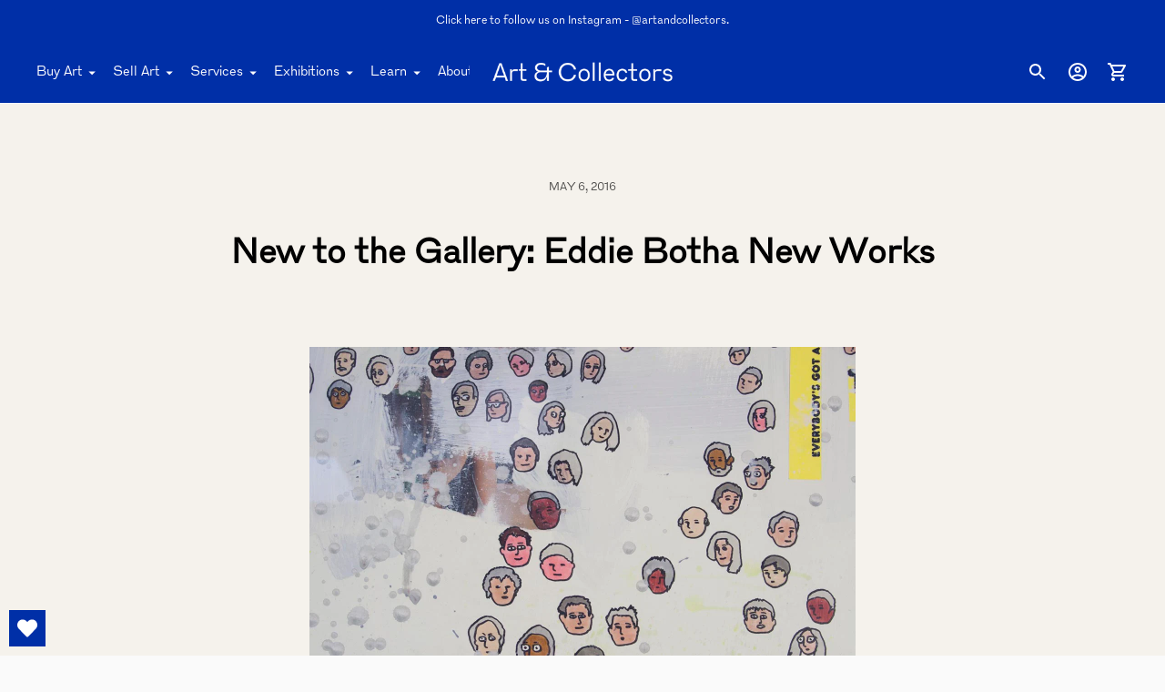

--- FILE ---
content_type: text/css
request_url: https://artandcollectors.com/cdn/shop/t/15/assets/custom.css?v=47639388913218019341750390322
body_size: -479
content:
/* Use this file to add custom css to the theme. */
@font-face {
font-family: "SchfloozeBeta-Regular";
src: url("/cdn/shop/files/SchfloozeBeta-Regular.woff?v=1693366973") format("woff"),
url("/cdn/shop/files/SchfloozeBeta-Regular.woff2?v=1693366984") format("woff2");
}

h1, .h1, h2, .h2, h3, .h3, h4, .h4, h5, .h5, h6, .h6, .p, p, .a, a { font-family: "SchfloozeBeta-Regular"!important; }

--- FILE ---
content_type: text/javascript
request_url: https://artandcollectors.com/cdn/shop/t/15/assets/theme.min.js?v=131958318633509184691701230078
body_size: 51144
content:
function e(e,t){this.container=function(e){if(!(e instanceof Element))throw new TypeError("Theme Sections: Attempted to load section. The section container provided is not a DOM element.");if(null===e.getAttribute("data-section-id"))throw new Error("Theme Sections: The section container provided does not have an id assigned to the data-section-id attribute.");return e}(e),this.id=e.getAttribute("data-section-id"),this.extensions=[],Object.assign(this,function(e){if(void 0!==e&&"object"!=typeof e||null===e)throw new TypeError("Theme Sections: The properties object provided is not a valid");return e}(t)),this.onLoad()}e.prototype={onLoad:Function.prototype,onUnload:Function.prototype,onSelect:Function.prototype,onDeselect:Function.prototype,onBlockSelect:Function.prototype,onBlockDeselect:Function.prototype,extend:function(e){this.extensions.push(e);var t=Object.assign({},e);delete t.init,Object.assign(this,t),"function"==typeof e.init&&e.init.apply(this)}},"function"!=typeof Object.assign&&Object.defineProperty(Object,"assign",{value:function(e){if(null==e)throw new TypeError("Cannot convert undefined or null to object");for(var t=Object(e),n=1;n<arguments.length;n++){var i=arguments[n];if(null!=i)for(var o in i)Object.prototype.hasOwnProperty.call(i,o)&&(t[o]=i[o])}return t},writable:!0,configurable:!0});window.Shopify=window.Shopify||{},window.Shopify.theme=window.Shopify.theme||{},window.Shopify.theme.sections=window.Shopify.theme.sections||{};var t=window.Shopify.theme.sections.registered=window.Shopify.theme.sections.registered||{},n=window.Shopify.theme.sections.instances=window.Shopify.theme.sections.instances||[];function i(n,i){if("string"!=typeof n)throw new TypeError("Theme Sections: The first argument for .register must be a string that specifies the type of the section being registered");if(void 0!==t[n])throw new Error('Theme Sections: A section of type "'+n+'" has already been registered. You cannot register the same section type twice');function o(t){e.call(this,t,i)}return o.constructor=e,o.prototype=Object.create(e.prototype),o.prototype.type=n,t[n]=o}function o(e,i){e=s(e),void 0===i&&(i=document.querySelectorAll("[data-section-type]")),i=c(i),e.forEach((function(e){var o=t[e];void 0!==o&&(i=i.filter((function(t){return!(r(t).length>0)&&(null!==t.getAttribute("data-section-type")&&(t.getAttribute("data-section-type")!==e||(n.push(new o(t)),!1)))})))}))}function r(e){var t=[];if(NodeList.prototype.isPrototypeOf(e)||Array.isArray(e))var i=e[0];if(e instanceof Element||i instanceof Element)c(e).forEach((function(e){t=t.concat(n.filter((function(t){return t.container===e})))}));else if("string"==typeof e||"string"==typeof i){s(e).forEach((function(e){t=t.concat(n.filter((function(t){return t.type===e})))}))}return t}function a(e){for(var t,i=0;i<n.length;i++)if(n[i].id===e){t=n[i];break}return t}function s(n){return"*"===n?n=Object.keys(t):"string"==typeof n?n=[n]:n.constructor===e?n=[n.prototype.type]:Array.isArray(n)&&n[0].constructor===e&&(n=n.map((function(e){return e.prototype.type}))),n=n.map((function(e){return e.toLowerCase()}))}function c(e){return NodeList.prototype.isPrototypeOf(e)&&e.length>0?e=Array.prototype.slice.call(e):NodeList.prototype.isPrototypeOf(e)&&0===e.length||null===e?e=[]:!Array.isArray(e)&&e instanceof Element&&(e=[e]),e}function l(e,t){return void 0===t&&(t=document),t.querySelector(e)}function u(e,t){return void 0===t&&(t=document),[].slice.call(t.querySelectorAll(e))}function d(e,t){return Array.isArray(e)?e.forEach(t):t(e)}function f(e){return function(t,n,i){return d(t,(function(t){return t[e+"EventListener"](n,i)}))}}function h(e,t,n){return f("add")(e,t,n),function(){return f("remove")(e,t,n)}}function p(e){return function(t){var n=arguments;return d(t,(function(t){var i;return(i=t.classList)[e].apply(i,[].slice.call(n,1))}))}}function m(e){p("add").apply(void 0,[e].concat([].slice.call(arguments,1)))}function v(e){p("remove").apply(void 0,[e].concat([].slice.call(arguments,1)))}function y(e){p("toggle").apply(void 0,[e].concat([].slice.call(arguments,1)))}window.Shopify.designMode&&(document.addEventListener("shopify:section:load",(function(e){var t=e.detail.sectionId,n=e.target.querySelector('[data-section-id="'+t+'"]');null!==n&&o(n.getAttribute("data-section-type"),n)})),document.addEventListener("shopify:section:unload",(function(e){var t=e.detail.sectionId,i=e.target.querySelector('[data-section-id="'+t+'"]');"object"==typeof r(i)[0]&&r(i).forEach((function(e){var t=n.map((function(e){return e.id})).indexOf(e.id);n.splice(t,1),e.onUnload()}))})),document.addEventListener("shopify:section:select",(function(e){var t=a(e.detail.sectionId);"object"==typeof t&&t.onSelect(e)})),document.addEventListener("shopify:section:deselect",(function(e){var t=a(e.detail.sectionId);"object"==typeof t&&t.onDeselect(e)})),document.addEventListener("shopify:block:select",(function(e){var t=a(e.detail.sectionId);"object"==typeof t&&t.onBlockSelect(e)})),document.addEventListener("shopify:block:deselect",(function(e){var t=a(e.detail.sectionId);"object"==typeof t&&t.onBlockDeselect(e)})));"undefined"!=typeof globalThis?globalThis:"undefined"!=typeof window?window:"undefined"!=typeof global?global:"undefined"!=typeof self&&self;function g(e){return e&&e.__esModule&&Object.prototype.hasOwnProperty.call(e,"default")?e.default:e}!function(){function e(e){var t=!0,n=!1,i=null,o={text:!0,search:!0,url:!0,tel:!0,email:!0,password:!0,number:!0,date:!0,month:!0,week:!0,time:!0,datetime:!0,"datetime-local":!0};function r(e){return!!(e&&e!==document&&"HTML"!==e.nodeName&&"BODY"!==e.nodeName&&"classList"in e&&"contains"in e.classList)}function a(e){var t=e.type,n=e.tagName;return!("INPUT"!==n||!o[t]||e.readOnly)||"TEXTAREA"===n&&!e.readOnly||!!e.isContentEditable}function s(e){e.classList.contains("focus-visible")||(e.classList.add("focus-visible"),e.setAttribute("data-focus-visible-added",""))}function c(e){e.hasAttribute("data-focus-visible-added")&&(e.classList.remove("focus-visible"),e.removeAttribute("data-focus-visible-added"))}function l(n){n.metaKey||n.altKey||n.ctrlKey||(r(e.activeElement)&&s(e.activeElement),t=!0)}function u(e){t=!1}function d(e){r(e.target)&&(t||a(e.target))&&s(e.target)}function f(e){r(e.target)&&(e.target.classList.contains("focus-visible")||e.target.hasAttribute("data-focus-visible-added"))&&(n=!0,window.clearTimeout(i),i=window.setTimeout((function(){n=!1}),100),c(e.target))}function h(e){"hidden"===document.visibilityState&&(n&&(t=!0),p())}function p(){document.addEventListener("mousemove",v),document.addEventListener("mousedown",v),document.addEventListener("mouseup",v),document.addEventListener("pointermove",v),document.addEventListener("pointerdown",v),document.addEventListener("pointerup",v),document.addEventListener("touchmove",v),document.addEventListener("touchstart",v),document.addEventListener("touchend",v)}function m(){document.removeEventListener("mousemove",v),document.removeEventListener("mousedown",v),document.removeEventListener("mouseup",v),document.removeEventListener("pointermove",v),document.removeEventListener("pointerdown",v),document.removeEventListener("pointerup",v),document.removeEventListener("touchmove",v),document.removeEventListener("touchstart",v),document.removeEventListener("touchend",v)}function v(e){e.target.nodeName&&"html"===e.target.nodeName.toLowerCase()||(t=!1,m())}document.addEventListener("keydown",l,!0),document.addEventListener("mousedown",u,!0),document.addEventListener("pointerdown",u,!0),document.addEventListener("touchstart",u,!0),document.addEventListener("visibilitychange",h,!0),p(),e.addEventListener("focus",d,!0),e.addEventListener("blur",f,!0),e.nodeType===Node.DOCUMENT_FRAGMENT_NODE&&e.host?e.host.setAttribute("data-js-focus-visible",""):e.nodeType===Node.DOCUMENT_NODE&&(document.documentElement.classList.add("js-focus-visible"),document.documentElement.setAttribute("data-js-focus-visible",""))}if("undefined"!=typeof window&&"undefined"!=typeof document){var t;window.applyFocusVisiblePolyfill=e;try{t=new CustomEvent("focus-visible-polyfill-ready")}catch(e){(t=document.createEvent("CustomEvent")).initCustomEvent("focus-visible-polyfill-ready",!1,!1,{})}window.dispatchEvent(t)}"undefined"!=typeof document&&e(document)}();var b;
/**
 * what-input - A global utility for tracking the current input method (mouse, keyboard or touch).
 * @version v5.2.12
 * @link https://github.com/ten1seven/what-input
 * @license MIT
 */b=function(){return function(e){var t={};function n(i){if(t[i])return t[i].exports;var o=t[i]={exports:{},id:i,loaded:!1};return e[i].call(o.exports,o,o.exports,n),o.loaded=!0,o.exports}return n.m=e,n.c=t,n.p="",n(0)}([function(e,t){e.exports=function(){if("undefined"==typeof document||"undefined"==typeof window)return{ask:function(){return"initial"},element:function(){return null},ignoreKeys:function(){},specificKeys:function(){},registerOnChange:function(){},unRegisterOnChange:function(){}};var e=document.documentElement,t=null,n="initial",i=n,o=Date.now(),r=!1,a=["button","input","select","textarea"],s=[],c=[16,17,18,91,93],l=[],u={keydown:"keyboard",keyup:"keyboard",mousedown:"mouse",mousemove:"mouse",MSPointerDown:"pointer",MSPointerMove:"pointer",pointerdown:"pointer",pointermove:"pointer",touchstart:"touch",touchend:"touch"},d=!1,f={x:null,y:null},h={2:"touch",3:"touch",4:"mouse"},p=!1;try{var m=Object.defineProperty({},"passive",{get:function(){p=!0}});window.addEventListener("test",null,m)}catch(e){}var v=function(){var e=!p||{passive:!0,capture:!0};document.addEventListener("DOMContentLoaded",y,!0),window.PointerEvent?(window.addEventListener("pointerdown",g,!0),window.addEventListener("pointermove",w,!0)):window.MSPointerEvent?(window.addEventListener("MSPointerDown",g,!0),window.addEventListener("MSPointerMove",w,!0)):(window.addEventListener("mousedown",g,!0),window.addEventListener("mousemove",w,!0),"ontouchstart"in window&&(window.addEventListener("touchstart",g,e),window.addEventListener("touchend",g,!0))),window.addEventListener(A(),w,e),window.addEventListener("keydown",g,!0),window.addEventListener("keyup",g,!0),window.addEventListener("focusin",E,!0),window.addEventListener("focusout",_,!0)},y=function(){if(r=!("false"===e.getAttribute("data-whatpersist")||"false"===document.body.getAttribute("data-whatpersist")))try{window.sessionStorage.getItem("what-input")&&(n=window.sessionStorage.getItem("what-input")),window.sessionStorage.getItem("what-intent")&&(i=window.sessionStorage.getItem("what-intent"))}catch(e){}b("input"),b("intent")},g=function(e){var t=e.which,o=u[e.type];"pointer"===o&&(o=T(e));var r=!l.length&&-1===c.indexOf(t),s=l.length&&-1!==l.indexOf(t),d="keyboard"===o&&t&&(r||s)||"mouse"===o||"touch"===o;if(x(o)&&(d=!1),d&&n!==o&&(k("input",n=o),b("input")),d&&i!==o){var f=document.activeElement;f&&f.nodeName&&(-1===a.indexOf(f.nodeName.toLowerCase())||"button"===f.nodeName.toLowerCase()&&!C(f,"form"))&&(k("intent",i=o),b("intent"))}},b=function(t){e.setAttribute("data-what"+t,"input"===t?n:i),L(t)},w=function(e){var t=u[e.type];"pointer"===t&&(t=T(e)),S(e),(!d&&!x(t)||d&&"wheel"===e.type||"mousewheel"===e.type||"DOMMouseScroll"===e.type)&&i!==t&&(k("intent",i=t),b("intent"))},E=function(n){n.target.nodeName?(t=n.target.nodeName.toLowerCase(),e.setAttribute("data-whatelement",t),n.target.classList&&n.target.classList.length&&e.setAttribute("data-whatclasses",n.target.classList.toString().replace(" ",","))):_()},_=function(){t=null,e.removeAttribute("data-whatelement"),e.removeAttribute("data-whatclasses")},k=function(e,t){if(r)try{window.sessionStorage.setItem("what-"+e,t)}catch(e){}},T=function(e){return"number"==typeof e.pointerType?h[e.pointerType]:"pen"===e.pointerType?"touch":e.pointerType},x=function(e){var t=Date.now(),i="mouse"===e&&"touch"===n&&t-o<200;return o=t,i},A=function(){return"onwheel"in document.createElement("div")?"wheel":void 0!==document.onmousewheel?"mousewheel":"DOMMouseScroll"},L=function(e){for(var t=0,o=s.length;t<o;t++)s[t].type===e&&s[t].fn.call(void 0,"input"===e?n:i)},S=function(e){f.x!==e.screenX||f.y!==e.screenY?(d=!1,f.x=e.screenX,f.y=e.screenY):d=!0},C=function(e,t){var n=window.Element.prototype;if(n.matches||(n.matches=n.msMatchesSelector||n.webkitMatchesSelector),n.closest)return e.closest(t);do{if(e.matches(t))return e;e=e.parentElement||e.parentNode}while(null!==e&&1===e.nodeType);return null};return"addEventListener"in window&&Array.prototype.indexOf&&(u[A()]="mouse",v()),{ask:function(e){return"intent"===e?i:n},element:function(){return t},ignoreKeys:function(e){c=e},specificKeys:function(e){l=e},registerOnChange:function(e,t){s.push({fn:e,type:t||"input"})},unRegisterOnChange:function(e){var t=function(e){for(var t=0,n=s.length;t<n;t++)if(s[t].fn===e)return t}(e);(t||0===t)&&s.splice(t,1)},clearStorage:function(){window.sessionStorage.clear()}}}()}])},b();var w={exports:{}};!function(e,t){function n(e){this.listenerMap=[{},{}],e&&this.root(e),this.handle=n.prototype.handle.bind(this),this._removedListeners=[]}function i(e,t){return e.toLowerCase()===t.tagName.toLowerCase()}function o(e,t){return this.rootElement===window?t===document||t===document.documentElement||t===window:this.rootElement===t}function r(e,t){return e===t.id}Object.defineProperty(t,"__esModule",{value:!0}),t.default=void 0,n.prototype.root=function(e){var t,n=this.listenerMap;if(this.rootElement){for(t in n[1])n[1].hasOwnProperty(t)&&this.rootElement.removeEventListener(t,this.handle,!0);for(t in n[0])n[0].hasOwnProperty(t)&&this.rootElement.removeEventListener(t,this.handle,!1)}if(!e||!e.addEventListener)return this.rootElement&&delete this.rootElement,this;for(t in this.rootElement=e,n[1])n[1].hasOwnProperty(t)&&this.rootElement.addEventListener(t,this.handle,!0);for(t in n[0])n[0].hasOwnProperty(t)&&this.rootElement.addEventListener(t,this.handle,!1);return this},n.prototype.captureForType=function(e){return-1!==["blur","error","focus","load","resize","scroll"].indexOf(e)},n.prototype.on=function(e,t,n,a){var s,c,l,u;if(!e)throw new TypeError("Invalid event type: "+e);if("function"==typeof t&&(a=n,n=t,t=null),void 0===a&&(a=this.captureForType(e)),"function"!=typeof n)throw new TypeError("Handler must be a type of Function");return s=this.rootElement,(c=this.listenerMap[a?1:0])[e]||(s&&s.addEventListener(e,this.handle,a),c[e]=[]),t?/^[a-z]+$/i.test(t)?(u=t,l=i):/^#[a-z0-9\-_]+$/i.test(t)?(u=t.slice(1),l=r):(u=t,l=Element.prototype.matches):(u=null,l=o.bind(this)),c[e].push({selector:t,handler:n,matcher:l,matcherParam:u}),this},n.prototype.off=function(e,t,n,i){var o,r,a,s,c;if("function"==typeof t&&(i=n,n=t,t=null),void 0===i)return this.off(e,t,n,!0),this.off(e,t,n,!1),this;if(a=this.listenerMap[i?1:0],!e){for(c in a)a.hasOwnProperty(c)&&this.off(c,t,n);return this}if(!(s=a[e])||!s.length)return this;for(o=s.length-1;o>=0;o--)r=s[o],t&&t!==r.selector||n&&n!==r.handler||(this._removedListeners.push(r),s.splice(o,1));return s.length||(delete a[e],this.rootElement&&this.rootElement.removeEventListener(e,this.handle,i)),this},n.prototype.handle=function(e){var t,n,i,o,r,a=e.type,s=[],c="ftLabsDelegateIgnore";if(!0!==e[c]){switch(3===(r=e.target).nodeType&&(r=r.parentNode),r.correspondingUseElement&&(r=r.correspondingUseElement),i=this.rootElement,e.eventPhase||(e.target!==e.currentTarget?3:2)){case 1:s=this.listenerMap[1][a];break;case 2:this.listenerMap[0]&&this.listenerMap[0][a]&&(s=s.concat(this.listenerMap[0][a])),this.listenerMap[1]&&this.listenerMap[1][a]&&(s=s.concat(this.listenerMap[1][a]));break;case 3:s=this.listenerMap[0][a]}var l,u=[];for(n=s.length;r&&n;){for(t=0;t<n&&(o=s[t]);t++)r.tagName&&["button","input","select","textarea"].indexOf(r.tagName.toLowerCase())>-1&&r.hasAttribute("disabled")?u=[]:o.matcher.call(r,o.matcherParam,r)&&u.push([e,r,o]);if(r===i)break;if(n=s.length,(r=r.parentElement||r.parentNode)instanceof HTMLDocument)break}for(t=0;t<u.length;t++)if(!(this._removedListeners.indexOf(u[t][2])>-1)&&!1===this.fire.apply(this,u[t])){u[t][0][c]=!0,u[t][0].preventDefault(),l=!1;break}return l}},n.prototype.fire=function(e,t,n){return n.handler.call(t,e,t)},n.prototype.destroy=function(){this.off(),this.root()};var a=n;t.default=a,e.exports=t.default}(w,w.exports);var E=g(w.exports);function _(){this.entries=[]}function k(e,t){T(e);var n=function(e,t){T(e),function(e){if(!Array.isArray(e))throw new TypeError(e+" is not an array.");if(0===e.length)return[];if(!e[0].hasOwnProperty("name"))throw new Error(e[0]+"does not contain name key.");if("string"!=typeof e[0].name)throw new TypeError("Invalid value type passed for name of option "+e[0].name+". Value should be string.")}(t);var n=[];return t.forEach((function(t){for(var i=0;i<e.options.length;i++)if(e.options[i].name.toLowerCase()===t.name.toLowerCase()){n[i]=t.value;break}})),n}(e,t);return function(e,t){T(e),function(e){if(Array.isArray(e)&&"object"==typeof e[0])throw new Error(e+"is not a valid array of options.")}(t);var n=e.variants.filter((function(e){return t.every((function(t,n){return e.options[n]===t}))}));return n[0]||null}(e,n)}function T(e){if("object"!=typeof e)throw new TypeError(e+" is not an object.");if(0===Object.keys(e).length&&e.constructor===Object)throw new Error(e+" is empty.")}_.prototype.add=function(e,t,n){this.entries.push({element:e,event:t,fn:n}),e.addEventListener(t,n)},_.prototype.removeAll=function(){this.entries=this.entries.filter((function(e){return e.element.removeEventListener(e.event,e.fn),!1}))};var x='[name="id"]',A='[name^="options"]',L='[name="quantity"]',S='[name^="properties"]';function C(e,t,n){this.element=e,this.product=function(e){if("object"!=typeof e)throw new TypeError(e+" is not an object.");if(void 0===e.variants[0].options)throw new TypeError("Product object is invalid. Make sure you use the product object that is output from {{ product | json }} or from the http://[your-product-url].js route");return e}(t),n=n||{},this._listeners=new _,this._listeners.add(this.element,"submit",this._onSubmit.bind(this,n)),this.optionInputs=this._initInputs(A,n.onOptionChange),this.quantityInputs=this._initInputs(L,n.onQuantityChange),this.propertyInputs=this._initInputs(S,n.onPropertyChange)}function P(){try{return localStorage.setItem("test","test"),localStorage.removeItem("test"),!0}catch(e){return!1}}function M(e){if(P())return JSON.parse(localStorage.getItem("neon_"+e))}function O(e,t){if(P())return localStorage.setItem("neon_"+e,t)}C.prototype.destroy=function(){this._listeners.removeAll()},C.prototype.options=function(){return e=this.optionInputs,t=function(e){return e.name=/(?:^(options\[))(.*?)(?:\])/.exec(e.name)[2],e},e.reduce((function(e,n){return(n.checked||"radio"!==n.type&&"checkbox"!==n.type)&&e.push(t({name:n.name,value:n.value})),e}),[]);var e,t},C.prototype.variant=function(){return k(this.product,this.options())},C.prototype.properties=function(){var e,t,n=(e=this.propertyInputs,t=function(e){return/(?:^(properties\[))(.*?)(?:\])/.exec(e)[2]},e.reduce((function(e,n){return(n.checked||"radio"!==n.type&&"checkbox"!==n.type)&&(e[t(n.name)]=n.value),e}),{}));return 0===Object.entries(n).length?null:n},C.prototype.quantity=function(){return this.quantityInputs[0]?Number.parseInt(this.quantityInputs[0].value,10):1},C.prototype._setIdInputValue=function(e){var t=this.element.querySelector(x);t||((t=document.createElement("input")).type="hidden",t.name="id",this.element.appendChild(t)),t.value=e.toString()},C.prototype._onSubmit=function(e,t){t.dataset=this._getProductFormEventData(),this._setIdInputValue(t.dataset.variant.id),e.onFormSubmit&&e.onFormSubmit(t)},C.prototype._onFormEvent=function(e){return void 0===e?Function.prototype:function(t){t.dataset=this._getProductFormEventData(),e(t)}.bind(this)},C.prototype._initInputs=function(e,t){return Array.prototype.slice.call(this.element.querySelectorAll(e)).map(function(e){return this._listeners.add(e,"change",this._onFormEvent(t)),e}.bind(this))},C.prototype._getProductFormEventData=function(){return{options:this.options(),variant:this.variant(),properties:this.properties(),quantity:this.quantity()}};var z=function(e){if("object"!=typeof(t=e)||Array.isArray(t))throw"state should be an object";var t},I=function(e,t,n,i){return(o=e,o.reduce((function(e,t,n){return e.indexOf(t)>-1?e:e.concat(t)}),[])).reduce((function(e,n){return e.concat(t[n]||[])}),[]).map((function(e){return e(n,i)}));var o},N=$(),F=N.on,j=N.emit,D=N.hydrate;function $(e){void 0===e&&(e={});var t={};return{getState:function(){return Object.assign({},e)},hydrate:function(n){return z(n),Object.assign(e,n),function(){var i=["*"].concat(Object.keys(n));I(i,t,e)}},on:function(e,n){return(e=[].concat(e)).map((function(e){return t[e]=(t[e]||[]).concat(n)})),function(){return e.map((function(e){return t[e].splice(t[e].indexOf(n),1)}))}},emit:function(n,i,o){var r=("*"===n?[]:["*"]).concat(n);(i="function"==typeof i?i(e):i)&&(z(i),Object.assign(e,i),r=r.concat(Object.keys(i))),I(r,t,e,o)}}}N.getState;const R="flu:cart:item-added",B="flu:cart:updated",q="flu:cart:error",H="flu:product:variant-change",V="flu:quick-cart:open",U="flu:quick-cart:close",W="quickview:loaded",G=(e,t={})=>{const n=new CustomEvent(e,t?{detail:t}:null);document.dispatchEvent(n)},Y=window.theme.routes.cart||{},Q={base:`${Y.base||"/cart"}.js`,add:`${Y.add||"/cart/add"}.js`,change:`${Y.change||"/cart/change"}.js`,clear:`${Y.clear||"/cart/clear"}.js`};function J(e){const t=M("cart_order")||[];return t.length?(e.sorted=[...e.items].sort(((e,n)=>t.indexOf(e.variant_id)-t.indexOf(n.variant_id))),e):(e.sorted=e.items,e)}function X(e,t){return fetch(Q.change,{method:"POST",credentials:"include",headers:{"Content-Type":"application/json"},body:JSON.stringify({line:e,quantity:t})}).then((e=>e.json())).then((e=>(j("cart:updated",{cart:J(e)}),G(B,{cart:J(e)}),J(e))))}function K(e,t){return j("cart:updating"),fetch(Q.add,{method:"POST",credentials:"include",headers:{"Content-Type":"application/json"},body:JSON.stringify({id:e,quantity:t})}).then((e=>e.json())).then((e=>Z().then((t=>{const n=M("cart_order")||[],i=[e.variant_id,...n.filter((t=>t!==e.variant_id))];return O("cart_order",JSON.stringify(i)),j("cart:updated",{cart:J(t)}),{item:e,cart:J(t)}}))))}function Z(){return fetch(Q.base,{method:"GET",credentials:"include"}).then((e=>e.json())).then((e=>J(e)))}function ee(e){var t=[];return Array.prototype.slice.call(e.elements).forEach((function(e){!e.name||e.disabled||["file","reset","submit","button"].indexOf(e.type)>-1||("select-multiple"!==e.type?["checkbox","radio"].indexOf(e.type)>-1&&!e.checked||t.push(encodeURIComponent(e.name)+"="+encodeURIComponent(e.value)):Array.prototype.slice.call(e.options).forEach((function(n){n.selected&&t.push(encodeURIComponent(e.name)+"="+encodeURIComponent(n.value))})))})),t.join("&")}var te={addItem:function(e){return j("cart:updating"),fetch(Q.add,{method:"POST",credentials:"include",headers:{"Content-Type":"application/x-www-form-urlencoded","X-Requested-With":"XMLHttpRequest"},body:ee(e)}).then((e=>e.json())).then((e=>{if("422"==e.status)throw G(q,{errorMessage:e.description}),{code:422,message:e.description};return Z().then((t=>{const n=M("cart_order")||[],i=[e.variant_id,...n.filter((t=>t!==e.variant_id))];return O("cart_order",JSON.stringify(i)),j("cart:updated",{cart:J(t)}),G(B,{cart:J(t)}),{item:e,cart:J(t)}}))}))},addItemById:K,addVariant:function(e,t){const n="deny"===e.inventory_policy&&"shopify"===e.inventory_management?e.inventory_quantity:null;return Z().then((({items:i})=>{const o=((i.filter((t=>t.id===e.id))[0]||{}).quantity||0)+t;if(null!==n&&o>n){throw new Error(`There are only ${n} of that product available, requested ${o}.`)}return K(e.id,t)}))},get:Z,updateItem:function(e,t){return Z().then((({items:n})=>{for(let i=0;i<n.length;i++)if(n[i].variant_id===parseInt(e))return X(i+1,t)}))}},ne={};Object.defineProperty(ne,"__esModule",{value:!0});var ie=ne.formatMoney=function(e,t){"string"==typeof e&&(e=e.replace(".",""));var n="",i=/\{\{\s*(\w+)\s*\}\}/,o=t||"${{amount}}";function r(e){var t=arguments.length>1&&void 0!==arguments[1]?arguments[1]:2,n=arguments.length>2&&void 0!==arguments[2]?arguments[2]:",",i=arguments.length>3&&void 0!==arguments[3]?arguments[3]:".";if(isNaN(e)||null==e)return 0;var o=(e=(e/100).toFixed(t)).split("."),r=o[0].replace(/(\d)(?=(\d\d\d)+(?!\d))/g,"$1"+n),a=o[1]?i+o[1]:"";return r+a}switch(o.match(i)[1]){case"amount":n=r(e,2);break;case"amount_no_decimals":n=r(e,0);break;case"amount_with_comma_separator":n=r(e,2,".",",");break;case"amount_no_decimals_with_comma_separator":n=r(e,0,".",",")}return o.replace(i,n)};var oe=e=>ie(e,window.theme.moneyFormat||"${{amount}}"),re=e=>t=>fetch(`${window.theme.routes.products}/${e}.js`).then((e=>e.json())).then((e=>t(e))).catch((e=>console.log(e.message)));function ae(e){const t=e.map(se);return{groups:t,destroy:function(){t&&t.forEach((e=>e()))}}}function se(e){const t=l("select",e),n=u("[data-button]",e),i=h(n,"click",(e=>{e.preventDefault();const{button:i,swatchButton:o,label:r}=e.currentTarget.dataset;if(o){const t=l("[data-swatch-selected]",e.currentTarget.closest(".pf-container"));t&&(t.innerHTML=r)}n.forEach((e=>y(e,"selected",e.dataset.button===i)));l(`[data-value-handle="${i}"]`,t).selected=!0,t.dispatchEvent(new Event("change"))}));return()=>i()}const ce="[data-price]",le="[data-compare-price]";function ue(){const{SPR:e}=window;e&&(e.registerCallbacks(),e.initRatingHandler(),e.initDomEls(),e.loadProducts(),e.loadBadges())}const de="full-width";var fe=["input","select","textarea","a[href]","button","[tabindex]:not(slot)","audio[controls]","video[controls]",'[contenteditable]:not([contenteditable="false"])',"details>summary:first-of-type","details"],he=fe.join(","),pe="undefined"==typeof Element,me=pe?function(){}:Element.prototype.matches||Element.prototype.msMatchesSelector||Element.prototype.webkitMatchesSelector,ve=!pe&&Element.prototype.getRootNode?function(e){return e.getRootNode()}:function(e){return e.ownerDocument},ye=function(e,t,n){var i=Array.prototype.slice.apply(e.querySelectorAll(he));return t&&me.call(e,he)&&i.unshift(e),i=i.filter(n)},ge=function e(t,n,i){for(var o=[],r=Array.from(t);r.length;){var a=r.shift();if("SLOT"===a.tagName){var s=a.assignedElements(),c=e(s.length?s:a.children,!0,i);i.flatten?o.push.apply(o,c):o.push({scope:a,candidates:c})}else{me.call(a,he)&&i.filter(a)&&(n||!t.includes(a))&&o.push(a);var l=a.shadowRoot||"function"==typeof i.getShadowRoot&&i.getShadowRoot(a),u=!i.shadowRootFilter||i.shadowRootFilter(a);if(l&&u){var d=e(!0===l?a.children:l.children,!0,i);i.flatten?o.push.apply(o,d):o.push({scope:a,candidates:d})}else r.unshift.apply(r,a.children)}}return o},be=function(e,t){return e.tabIndex<0&&(t||/^(AUDIO|VIDEO|DETAILS)$/.test(e.tagName)||e.isContentEditable)&&isNaN(parseInt(e.getAttribute("tabindex"),10))?0:e.tabIndex},we=function(e,t){return e.tabIndex===t.tabIndex?e.documentOrder-t.documentOrder:e.tabIndex-t.tabIndex},Ee=function(e){return"INPUT"===e.tagName},_e=function(e){return function(e){return Ee(e)&&"radio"===e.type}(e)&&!function(e){if(!e.name)return!0;var t,n=e.form||ve(e),i=function(e){return n.querySelectorAll('input[type="radio"][name="'+e+'"]')};if("undefined"!=typeof window&&void 0!==window.CSS&&"function"==typeof window.CSS.escape)t=i(window.CSS.escape(e.name));else try{t=i(e.name)}catch(e){return console.error("Looks like you have a radio button with a name attribute containing invalid CSS selector characters and need the CSS.escape polyfill: %s",e.message),!1}var o=function(e,t){for(var n=0;n<e.length;n++)if(e[n].checked&&e[n].form===t)return e[n]}(t,e.form);return!o||o===e}(e)},ke=function(e){var t=e.getBoundingClientRect(),n=t.width,i=t.height;return 0===n&&0===i},Te=function(e,t){return!(t.disabled||function(e){return Ee(e)&&"hidden"===e.type}(t)||function(e,t){var n=t.displayCheck,i=t.getShadowRoot;if("hidden"===getComputedStyle(e).visibility)return!0;var o=me.call(e,"details>summary:first-of-type")?e.parentElement:e;if(me.call(o,"details:not([open]) *"))return!0;var r=ve(e).host,a=(null==r?void 0:r.ownerDocument.contains(r))||e.ownerDocument.contains(e);if(n&&"full"!==n){if("non-zero-area"===n)return ke(e)}else{if("function"==typeof i){for(var s=e;e;){var c=e.parentElement,l=ve(e);if(c&&!c.shadowRoot&&!0===i(c))return ke(e);e=e.assignedSlot?e.assignedSlot:c||l===e.ownerDocument?c:l.host}e=s}if(a)return!e.getClientRects().length}return!1}(t,e)||function(e){return"DETAILS"===e.tagName&&Array.prototype.slice.apply(e.children).some((function(e){return"SUMMARY"===e.tagName}))}(t)||function(e){if(/^(INPUT|BUTTON|SELECT|TEXTAREA)$/.test(e.tagName))for(var t=e.parentElement;t;){if("FIELDSET"===t.tagName&&t.disabled){for(var n=0;n<t.children.length;n++){var i=t.children.item(n);if("LEGEND"===i.tagName)return!!me.call(t,"fieldset[disabled] *")||!i.contains(e)}return!0}t=t.parentElement}return!1}(t))},xe=function(e,t){return!(_e(t)||be(t)<0||!Te(e,t))},Ae=function(e){var t=parseInt(e.getAttribute("tabindex"),10);return!!(isNaN(t)||t>=0)},Le=function e(t){var n=[],i=[];return t.forEach((function(t,o){var r=!!t.scope,a=r?t.scope:t,s=be(a,r),c=r?e(t.candidates):a;0===s?r?n.push.apply(n,c):n.push(a):i.push({documentOrder:o,tabIndex:s,item:t,isScope:r,content:c})})),i.sort(we).reduce((function(e,t){return t.isScope?e.push.apply(e,t.content):e.push(t.content),e}),[]).concat(n)},Se=function(e,t){var n;return n=(t=t||{}).getShadowRoot?ge([e],t.includeContainer,{filter:xe.bind(null,t),flatten:!1,getShadowRoot:t.getShadowRoot,shadowRootFilter:Ae}):ye(e,t.includeContainer,xe.bind(null,t)),Le(n)},Ce=function(e,t){if(t=t||{},!e)throw new Error("No node provided");return!1!==me.call(e,he)&&xe(t,e)},Pe=fe.concat("iframe").join(","),Me=function(e,t){if(t=t||{},!e)throw new Error("No node provided");return!1!==me.call(e,Pe)&&Te(t,e)};
/*!
* tabbable 5.3.3
* @license MIT, https://github.com/focus-trap/tabbable/blob/master/LICENSE
*/
/*!
* focus-trap 6.9.4
* @license MIT, https://github.com/focus-trap/focus-trap/blob/master/LICENSE
*/
function Oe(e,t){var n=Object.keys(e);if(Object.getOwnPropertySymbols){var i=Object.getOwnPropertySymbols(e);t&&(i=i.filter((function(t){return Object.getOwnPropertyDescriptor(e,t).enumerable}))),n.push.apply(n,i)}return n}function ze(e){for(var t=1;t<arguments.length;t++){var n=null!=arguments[t]?arguments[t]:{};t%2?Oe(Object(n),!0).forEach((function(t){Ie(e,t,n[t])})):Object.getOwnPropertyDescriptors?Object.defineProperties(e,Object.getOwnPropertyDescriptors(n)):Oe(Object(n)).forEach((function(t){Object.defineProperty(e,t,Object.getOwnPropertyDescriptor(n,t))}))}return e}function Ie(e,t,n){return t in e?Object.defineProperty(e,t,{value:n,enumerable:!0,configurable:!0,writable:!0}):e[t]=n,e}var Ne,Fe=(Ne=[],{activateTrap:function(e){if(Ne.length>0){var t=Ne[Ne.length-1];t!==e&&t.pause()}var n=Ne.indexOf(e);-1===n||Ne.splice(n,1),Ne.push(e)},deactivateTrap:function(e){var t=Ne.indexOf(e);-1!==t&&Ne.splice(t,1),Ne.length>0&&Ne[Ne.length-1].unpause()}}),je=function(e){return setTimeout(e,0)},De=function(e,t){var n=-1;return e.every((function(e,i){return!t(e)||(n=i,!1)})),n},$e=function(e){for(var t=arguments.length,n=new Array(t>1?t-1:0),i=1;i<t;i++)n[i-1]=arguments[i];return"function"==typeof e?e.apply(void 0,n):e},Re=function(e){return e.target.shadowRoot&&"function"==typeof e.composedPath?e.composedPath()[0]:e.target},Be=function(e,t){var n,i=(null==t?void 0:t.document)||document,o=ze({returnFocusOnDeactivate:!0,escapeDeactivates:!0,delayInitialFocus:!0},t),r={containers:[],containerGroups:[],tabbableGroups:[],nodeFocusedBeforeActivation:null,mostRecentlyFocusedNode:null,active:!1,paused:!1,delayInitialFocusTimer:void 0},a=function(e,t,n){return e&&void 0!==e[t]?e[t]:o[n||t]},s=function(e){return r.containerGroups.findIndex((function(t){var n=t.container,i=t.tabbableNodes;return n.contains(e)||i.find((function(t){return t===e}))}))},c=function(e){var t=o[e];if("function"==typeof t){for(var n=arguments.length,r=new Array(n>1?n-1:0),a=1;a<n;a++)r[a-1]=arguments[a];t=t.apply(void 0,r)}if(!0===t&&(t=void 0),!t){if(void 0===t||!1===t)return t;throw new Error("`".concat(e,"` was specified but was not a node, or did not return a node"))}var s=t;if("string"==typeof t&&!(s=i.querySelector(t)))throw new Error("`".concat(e,"` as selector refers to no known node"));return s},l=function(){var e=c("initialFocus");if(!1===e)return!1;if(void 0===e)if(s(i.activeElement)>=0)e=i.activeElement;else{var t=r.tabbableGroups[0];e=t&&t.firstTabbableNode||c("fallbackFocus")}if(!e)throw new Error("Your focus-trap needs to have at least one focusable element");return e},u=function(){if(r.containerGroups=r.containers.map((function(e){var t,n,i=Se(e,o.tabbableOptions),r=(t=e,(n=(n=o.tabbableOptions)||{}).getShadowRoot?ge([t],n.includeContainer,{filter:Te.bind(null,n),flatten:!0,getShadowRoot:n.getShadowRoot}):ye(t,n.includeContainer,Te.bind(null,n)));return{container:e,tabbableNodes:i,focusableNodes:r,firstTabbableNode:i.length>0?i[0]:null,lastTabbableNode:i.length>0?i[i.length-1]:null,nextTabbableNode:function(e){var t=!(arguments.length>1&&void 0!==arguments[1])||arguments[1],n=r.findIndex((function(t){return t===e}));if(!(n<0))return t?r.slice(n+1).find((function(e){return Ce(e,o.tabbableOptions)})):r.slice(0,n).reverse().find((function(e){return Ce(e,o.tabbableOptions)}))}}})),r.tabbableGroups=r.containerGroups.filter((function(e){return e.tabbableNodes.length>0})),r.tabbableGroups.length<=0&&!c("fallbackFocus"))throw new Error("Your focus-trap must have at least one container with at least one tabbable node in it at all times")},d=function e(t){!1!==t&&t!==i.activeElement&&(t&&t.focus?(t.focus({preventScroll:!!o.preventScroll}),r.mostRecentlyFocusedNode=t,function(e){return e.tagName&&"input"===e.tagName.toLowerCase()&&"function"==typeof e.select}(t)&&t.select()):e(l()))},f=function(e){var t=c("setReturnFocus",e);return t||!1!==t&&e},h=function(e){var t=Re(e);s(t)>=0||($e(o.clickOutsideDeactivates,e)?n.deactivate({returnFocus:o.returnFocusOnDeactivate&&!Me(t,o.tabbableOptions)}):$e(o.allowOutsideClick,e)||e.preventDefault())},p=function(e){var t=Re(e),n=s(t)>=0;n||t instanceof Document?n&&(r.mostRecentlyFocusedNode=t):(e.stopImmediatePropagation(),d(r.mostRecentlyFocusedNode||l()))},m=function(e){if(function(e){return"Escape"===e.key||"Esc"===e.key||27===e.keyCode}(e)&&!1!==$e(o.escapeDeactivates,e))return e.preventDefault(),void n.deactivate();(function(e){return"Tab"===e.key||9===e.keyCode})(e)&&function(e){var t=Re(e);u();var n=null;if(r.tabbableGroups.length>0){var i=s(t),a=i>=0?r.containerGroups[i]:void 0;if(i<0)n=e.shiftKey?r.tabbableGroups[r.tabbableGroups.length-1].lastTabbableNode:r.tabbableGroups[0].firstTabbableNode;else if(e.shiftKey){var l=De(r.tabbableGroups,(function(e){var n=e.firstTabbableNode;return t===n}));if(l<0&&(a.container===t||Me(t,o.tabbableOptions)&&!Ce(t,o.tabbableOptions)&&!a.nextTabbableNode(t,!1))&&(l=i),l>=0){var f=0===l?r.tabbableGroups.length-1:l-1;n=r.tabbableGroups[f].lastTabbableNode}}else{var h=De(r.tabbableGroups,(function(e){var n=e.lastTabbableNode;return t===n}));if(h<0&&(a.container===t||Me(t,o.tabbableOptions)&&!Ce(t,o.tabbableOptions)&&!a.nextTabbableNode(t))&&(h=i),h>=0){var p=h===r.tabbableGroups.length-1?0:h+1;n=r.tabbableGroups[p].firstTabbableNode}}}else n=c("fallbackFocus");n&&(e.preventDefault(),d(n))}(e)},v=function(e){var t=Re(e);s(t)>=0||$e(o.clickOutsideDeactivates,e)||$e(o.allowOutsideClick,e)||(e.preventDefault(),e.stopImmediatePropagation())},y=function(){if(r.active)return Fe.activateTrap(n),r.delayInitialFocusTimer=o.delayInitialFocus?je((function(){d(l())})):d(l()),i.addEventListener("focusin",p,!0),i.addEventListener("mousedown",h,{capture:!0,passive:!1}),i.addEventListener("touchstart",h,{capture:!0,passive:!1}),i.addEventListener("click",v,{capture:!0,passive:!1}),i.addEventListener("keydown",m,{capture:!0,passive:!1}),n},g=function(){if(r.active)return i.removeEventListener("focusin",p,!0),i.removeEventListener("mousedown",h,!0),i.removeEventListener("touchstart",h,!0),i.removeEventListener("click",v,!0),i.removeEventListener("keydown",m,!0),n};return(n={get active(){return r.active},get paused(){return r.paused},activate:function(e){if(r.active)return this;var t=a(e,"onActivate"),n=a(e,"onPostActivate"),o=a(e,"checkCanFocusTrap");o||u(),r.active=!0,r.paused=!1,r.nodeFocusedBeforeActivation=i.activeElement,t&&t();var s=function(){o&&u(),y(),n&&n()};return o?(o(r.containers.concat()).then(s,s),this):(s(),this)},deactivate:function(e){if(!r.active)return this;var t=ze({onDeactivate:o.onDeactivate,onPostDeactivate:o.onPostDeactivate,checkCanReturnFocus:o.checkCanReturnFocus},e);clearTimeout(r.delayInitialFocusTimer),r.delayInitialFocusTimer=void 0,g(),r.active=!1,r.paused=!1,Fe.deactivateTrap(n);var i=a(t,"onDeactivate"),s=a(t,"onPostDeactivate"),c=a(t,"checkCanReturnFocus"),l=a(t,"returnFocus","returnFocusOnDeactivate");i&&i();var u=function(){je((function(){l&&d(f(r.nodeFocusedBeforeActivation)),s&&s()}))};return l&&c?(c(f(r.nodeFocusedBeforeActivation)).then(u,u),this):(u(),this)},pause:function(){return r.paused||!r.active||(r.paused=!0,g()),this},unpause:function(){return r.paused&&r.active?(r.paused=!1,u(),y(),this):this},updateContainerElements:function(e){var t=[].concat(e).filter(Boolean);return r.containers=t.map((function(e){return"string"==typeof e?i.querySelector(e):e})),r.active&&u(),this}}).updateContainerElements(e),n};var qe=!1;if("undefined"!=typeof window){var He={get passive(){qe=!0}};window.addEventListener("testPassive",null,He),window.removeEventListener("testPassive",null,He)}var Ve="undefined"!=typeof window&&window.navigator&&window.navigator.platform&&(/iP(ad|hone|od)/.test(window.navigator.platform)||"MacIntel"===window.navigator.platform&&window.navigator.maxTouchPoints>1),Ue=[],We=!1,Ge=-1,Ye=void 0,Qe=void 0,Je=function(e){return Ue.some((function(t){return!(!t.options.allowTouchMove||!t.options.allowTouchMove(e))}))},Xe=function(e){var t=e||window.event;return!!Je(t.target)||(t.touches.length>1||(t.preventDefault&&t.preventDefault(),!1))},Ke=function(e,t){if(e){if(!Ue.some((function(t){return t.targetElement===e}))){var n={targetElement:e,options:t||{}};Ue=[].concat(function(e){if(Array.isArray(e)){for(var t=0,n=Array(e.length);t<e.length;t++)n[t]=e[t];return n}return Array.from(e)}(Ue),[n]),Ve?(e.ontouchstart=function(e){1===e.targetTouches.length&&(Ge=e.targetTouches[0].clientY)},e.ontouchmove=function(t){1===t.targetTouches.length&&function(e,t){var n=e.targetTouches[0].clientY-Ge;!Je(e.target)&&(t&&0===t.scrollTop&&n>0||function(e){return!!e&&e.scrollHeight-e.scrollTop<=e.clientHeight}(t)&&n<0?Xe(e):e.stopPropagation())}(t,e)},We||(document.addEventListener("touchmove",Xe,qe?{passive:!1}:void 0),We=!0)):function(e){if(void 0===Qe){var t=!!e&&!0===e.reserveScrollBarGap,n=window.innerWidth-document.documentElement.clientWidth;t&&n>0&&(Qe=document.body.style.paddingRight,document.body.style.paddingRight=n+"px")}void 0===Ye&&(Ye=document.body.style.overflow,document.body.style.overflow="hidden")}(t)}}else console.error("disableBodyScroll unsuccessful - targetElement must be provided when calling disableBodyScroll on IOS devices.")},Ze=function(e){e?(Ue=Ue.filter((function(t){return t.targetElement!==e})),Ve?(e.ontouchstart=null,e.ontouchmove=null,We&&0===Ue.length&&(document.removeEventListener("touchmove",Xe,qe?{passive:!1}:void 0),We=!1)):Ue.length||(void 0!==Qe&&(document.body.style.paddingRight=Qe,Qe=void 0),void 0!==Ye&&(document.body.style.overflow=Ye,Ye=void 0))):console.error("enableBodyScroll unsuccessful - targetElement must be provided when calling enableBodyScroll on IOS devices.")};function et(e,t){if(null===t)return e;if("master"===t)return tt(e);var n=e.match(/\.(jpg|jpeg|gif|png|bmp|bitmap|tiff|tif|webp)(\?v=\d+)?$/i);if(n){var i=e.split(n[0]),o=n[0];return tt(i[0]+"_"+t+o)}return null}function tt(e){return e.replace(/http(s)?:/,"")}const{strings:{products:nt}}=window.theme,it="[data-unit-price-container]",ot="[data-unit-price]",rt="[data-unit-base]",at="unit-price--available",st=(e,t)=>{if(e&&t){const n=nt.product.unitPrice;return`\n      <div class="unit-price ${at}">\n        <dt>\n          <span class="visually-hidden visually-hidden--inline">${n}</span>\n        </dt>\n        <dd class="unit-price__price">\n          <span data-unit-price>${oe(e)}</span><span aria-hidden="true">/</span><span class="visually-hidden">${nt.product.unitPriceSeparator}&nbsp;</span><span data-unit-base>${ct(t)}</span>\n        </dd>\n      </div>\n    `}return""},ct=e=>1===e.reference_value?e.reference_unit:e.reference_value+e.reference_unit,lt=(e,t)=>{e.forEach((e=>e.innerText=t))},ut="is-visible",dt="active",ft="is-fixed",ht="[data-store-availability-product]",pt="[data-store-list-container]",mt="[data-store-availability-modal-wash]";
/*!
 * slide-anim
 * https://github.com/yomotsu/slide-anim
 * (c) 2017 @yomotsu
 * Released under the MIT License.
 */
var vt=window,yt="function"==typeof vt.Promise?vt.Promise:function(e){var t=function(){};return e((function(){t()})),{then:function(e){t=e}}},gt=[],bt={add:function(e,t,n,i){var o={el:e,defaultStyle:t,timeoutId:n,onCancelled:i};this.remove(e),gt.push(o)},remove:function(e){var t=bt.findIndex(e);if(-1!==t){var n=gt[t];clearTimeout(n.timeoutId),n.onCancelled(),gt.splice(t,1)}},find:function(e){return gt[bt.findIndex(e)]},findIndex:function(e){var t=-1;return gt.some((function(n,i){return n.el===e&&(t=i,!0)})),t}};function wt(e,t){return void 0===t&&(t={}),new yt((function(n){if(-1===bt.findIndex(e)){var i=kt(e),o="number"==typeof t.endHeight,r=t.display||"block",a=t.duration||400,s=t.onCancelled||function(){},c=e.getAttribute("style")||"",l=window.getComputedStyle(e),u=function(e,t){void 0===t&&(t="block");var n=e.getAttribute("style")||"",i=window.getComputedStyle(e);e.style.visibility="hidden",e.style.display=t;var o=xt(i.getPropertyValue("width"));e.style.position="absolute",e.style.width=o+"px",e.style.height="",e.style.minHeight="",e.style.paddingTop="",e.style.paddingBottom="",e.style.borderTopWidth="",e.style.borderBottomWidth="";var r=xt(i.getPropertyValue("min-height")),a=xt(i.getPropertyValue("padding-top")),s=xt(i.getPropertyValue("padding-bottom")),c=xt(i.getPropertyValue("border-top-width")),l=xt(i.getPropertyValue("border-bottom-width")),u=e.scrollHeight;return e.setAttribute("style",n),{height:u,minHeight:r,paddingTop:a,paddingBottom:s,borderTop:c,borderBottom:l}}(e,r),d=/border-box/.test(l.getPropertyValue("box-sizing")),f=u.height,h=u.minHeight,p=u.paddingTop,m=u.paddingBottom,v=u.borderTop,y=u.borderBottom,g=a+"ms",b="cubic-bezier( 0.19, 1, 0.22, 1 )",w=["height "+g+" "+b,"min-height "+g+" "+b,"padding "+g+" "+b,"border-width "+g+" "+b].join(),E=i?l.height:"0px",_=i?l.minHeight:"0px",k=i?l.paddingTop:"0px",T=i?l.paddingBottom:"0px",x=i?l.borderTopWidth:"0px",A=i?l.borderBottomWidth:"0px",L=o?t.endHeight+"px":d?f+v+y+"px":f-p-m+"px",S=h+"px",C=p+"px",P=m+"px",M=v+"px",O=y+"px";if(E!==L||k!==C||T!==P||x!==M||A!==O){requestAnimationFrame((function(){e.style.height=E,e.style.minHeight=_,e.style.paddingTop=k,e.style.paddingBottom=T,e.style.borderTopWidth=x,e.style.borderBottomWidth=A,e.style.display=r,e.style.overflow="hidden",e.style.visibility="visible",e.style.transition=w,e.style.webkitTransition=w,requestAnimationFrame((function(){e.style.height=L,e.style.minHeight=S,e.style.paddingTop=C,e.style.paddingBottom=P,e.style.borderTopWidth=M,e.style.borderBottomWidth=O}))}));var z=setTimeout((function(){Tt(e),e.style.display=r,o&&(e.style.height=t.endHeight+"px",e.style.overflow="hidden"),bt.remove(e),n()}),a);bt.add(e,c,z,s)}else n()}}))}function Et(e,t){return void 0===t&&(t={}),new yt((function(n){if(-1===bt.findIndex(e)){var i=kt(e),o=t.display||"block",r=t.duration||400,a=t.onCancelled||function(){};if(i){var s=e.getAttribute("style")||"",c=window.getComputedStyle(e),l=/border-box/.test(c.getPropertyValue("box-sizing")),u=xt(c.getPropertyValue("min-height")),d=xt(c.getPropertyValue("padding-top")),f=xt(c.getPropertyValue("padding-bottom")),h=xt(c.getPropertyValue("border-top-width")),p=xt(c.getPropertyValue("border-bottom-width")),m=e.scrollHeight,v=r+"ms",y="cubic-bezier( 0.19, 1, 0.22, 1 )",g=["height "+v+" "+y,"padding "+v+" "+y,"border-width "+v+" "+y].join(),b=l?m+h+p+"px":m-d-f+"px",w=u+"px",E=d+"px",_=f+"px",k=h+"px",T=p+"px";requestAnimationFrame((function(){e.style.height=b,e.style.minHeight=w,e.style.paddingTop=E,e.style.paddingBottom=_,e.style.borderTopWidth=k,e.style.borderBottomWidth=T,e.style.display=o,e.style.overflow="hidden",e.style.transition=g,e.style.webkitTransition=g,requestAnimationFrame((function(){e.style.height="0",e.style.minHeight="0",e.style.paddingTop="0",e.style.paddingBottom="0",e.style.borderTopWidth="0",e.style.borderBottomWidth="0"}))}));var x=setTimeout((function(){Tt(e),e.style.display="none",bt.remove(e),n()}),r);bt.add(e,s,x,a)}else n()}}))}function _t(e){if(bt.find(e)){var t=window.getComputedStyle(e),n=t.height,i=t.paddingTop,o=t.paddingBottom,r=t.borderTopWidth,a=t.borderBottomWidth;Tt(e),e.style.height=n,e.style.paddingTop=i,e.style.paddingBottom=o,e.style.borderTopWidth=r,e.style.borderBottomWidth=a,e.style.overflow="hidden",bt.remove(e)}}function kt(e){return 0!==e.offsetHeight}function Tt(e){e.style.visibility="",e.style.height="",e.style.minHeight="",e.style.paddingTop="",e.style.paddingBottom="",e.style.borderTopWidth="",e.style.borderBottomWidth="",e.style.overflow="",e.style.transition="",e.style.webkitTransition=""}function xt(e){return+e.replace(/px/,"")}function At(e){const t=u(".accordion__label",e);t.forEach((e=>{e.href="#";if(!l(".icon",e)){const t=document.createElement("div");t.classList.add("icon"),t.innerHTML='<svg xmlns="http://www.w3.org/2000/svg" width="100%" viewBox="0 0 24 24"><path d="M7 10L12 15L17 10H7Z" fill="currentColor"/></svg>',e.append(t)}}));const n=h(t,"click",(e=>{const{parentNode:t,nextElementSibling:n}=e.currentTarget;e.preventDefault(),_t(n),kt(n)?(Et(n),t.setAttribute("data-open",!1)):(wt(n),t.setAttribute("data-open",!0))}));return u('.accordion__group[data-open="true"]',e).forEach((e=>l(".accordion__label",e).click())),{destroy:function(){return()=>n()}}}function Lt(e){const t=e.map(At);return{accordions:t,destroy:function(){t.forEach((e=>e.destroy()))}}}const St=e=>{const t=Lt(u(".accordion",e));return{destroy:()=>{t.destroy()}}};function Ct(e=[]){e.forEach((e=>{const t=document.createElement("div");t.classList.add("rte__iframe"),e.parentNode.insertBefore(t,e),t.appendChild(e),e.src=e.src}))}const Pt="active",Mt="[data-modal-close]",Ot=".modal__wash",zt=".modal__content",It="(max-width: 40em)",Nt="(min-width: 40em) and (max-width: 60em)",Ft="(min-width: 60em)";var jt,Dt={exports:{}};jt=Dt,function(e,t){var n=function(e,t,n){var i,o;if(function(){var t,n={lazyClass:"lazyload",loadedClass:"lazyloaded",loadingClass:"lazyloading",preloadClass:"lazypreload",errorClass:"lazyerror",autosizesClass:"lazyautosizes",fastLoadedClass:"ls-is-cached",iframeLoadMode:0,srcAttr:"data-src",srcsetAttr:"data-srcset",sizesAttr:"data-sizes",minSize:40,customMedia:{},init:!0,expFactor:1.5,hFac:.8,loadMode:2,loadHidden:!0,ricTimeout:0,throttleDelay:125};for(t in o=e.lazySizesConfig||e.lazysizesConfig||{},n)t in o||(o[t]=n[t])}(),!t||!t.getElementsByClassName)return{init:function(){},cfg:o,noSupport:!0};var r,a,s,c,l,u,d,f,h,p,m,v,y=t.documentElement,g=e.HTMLPictureElement,b="addEventListener",w="getAttribute",E=e[b].bind(e),_=e.setTimeout,k=e.requestAnimationFrame||_,T=e.requestIdleCallback,x=/^picture$/i,A=["load","error","lazyincluded","_lazyloaded"],L={},S=Array.prototype.forEach,C=function(e,t){return L[t]||(L[t]=new RegExp("(\\s|^)"+t+"(\\s|$)")),L[t].test(e[w]("class")||"")&&L[t]},P=function(e,t){C(e,t)||e.setAttribute("class",(e[w]("class")||"").trim()+" "+t)},M=function(e,t){var n;(n=C(e,t))&&e.setAttribute("class",(e[w]("class")||"").replace(n," "))},O=function(e,t,n){var i=n?b:"removeEventListener";n&&O(e,t),A.forEach((function(n){e[i](n,t)}))},z=function(e,n,o,r,a){var s=t.createEvent("Event");return o||(o={}),o.instance=i,s.initEvent(n,!r,!a),s.detail=o,e.dispatchEvent(s),s},I=function(t,n){var i;!g&&(i=e.picturefill||o.pf)?(n&&n.src&&!t[w]("srcset")&&t.setAttribute("srcset",n.src),i({reevaluate:!0,elements:[t]})):n&&n.src&&(t.src=n.src)},N=function(e,t){return(getComputedStyle(e,null)||{})[t]},F=function(e,t,n){for(n=n||e.offsetWidth;n<o.minSize&&t&&!e._lazysizesWidth;)n=t.offsetWidth,t=t.parentNode;return n},j=(h=[],p=f=[],m=function(){var e=p;for(p=f.length?h:f,u=!0,d=!1;e.length;)e.shift()();u=!1},v=function(e,n){u&&!n?e.apply(this,arguments):(p.push(e),d||(d=!0,(t.hidden?_:k)(m)))},v._lsFlush=m,v),D=function(e,t){return t?function(){j(e)}:function(){var t=this,n=arguments;j((function(){e.apply(t,n)}))}},$=function(e){var t,i=0,r=o.throttleDelay,a=o.ricTimeout,s=function(){t=!1,i=n.now(),e()},c=T&&a>49?function(){T(s,{timeout:a}),a!==o.ricTimeout&&(a=o.ricTimeout)}:D((function(){_(s)}),!0);return function(e){var o;(e=!0===e)&&(a=33),t||(t=!0,(o=r-(n.now()-i))<0&&(o=0),e||o<9?c():_(c,o))}},R=function(e){var t,i,o=99,r=function(){t=null,e()},a=function(){var e=n.now()-i;e<o?_(a,o-e):(T||r)(r)};return function(){i=n.now(),t||(t=_(a,o))}},B=function(){var r,a,s,c,l,u,d,f,h,p,m,v,g=/^img$/i,T=/^iframe$/i,A="onscroll"in e&&!/(gle|ing)bot/.test(navigator.userAgent),L=0,F=0,B=0,H=-1,V=function(e){B--,(!e||B<0||!e.target)&&(B=0)},U=function(e){return null==v&&(v="hidden"==N(t.body,"visibility")),v||!("hidden"==N(e.parentNode,"visibility")&&"hidden"==N(e,"visibility"))},W=function(e,n){var i,o=e,r=U(e);for(f-=n,m+=n,h-=n,p+=n;r&&(o=o.offsetParent)&&o!=t.body&&o!=y;)(r=(N(o,"opacity")||1)>0)&&"visible"!=N(o,"overflow")&&(i=o.getBoundingClientRect(),r=p>i.left&&h<i.right&&m>i.top-1&&f<i.bottom+1);return r},G=function(){var e,n,s,l,g,b,E,_,k,T,x,S,C=i.elements;if((c=o.loadMode)&&B<8&&(e=C.length)){for(n=0,H++;n<e;n++)if(C[n]&&!C[n]._lazyRace)if(!A||i.prematureUnveil&&i.prematureUnveil(C[n]))te(C[n]);else if((_=C[n][w]("data-expand"))&&(b=1*_)||(b=F),T||(T=!o.expand||o.expand<1?y.clientHeight>500&&y.clientWidth>500?500:370:o.expand,i._defEx=T,x=T*o.expFactor,S=o.hFac,v=null,F<x&&B<1&&H>2&&c>2&&!t.hidden?(F=x,H=0):F=c>1&&H>1&&B<6?T:L),k!==b&&(u=innerWidth+b*S,d=innerHeight+b,E=-1*b,k=b),s=C[n].getBoundingClientRect(),(m=s.bottom)>=E&&(f=s.top)<=d&&(p=s.right)>=E*S&&(h=s.left)<=u&&(m||p||h||f)&&(o.loadHidden||U(C[n]))&&(a&&B<3&&!_&&(c<3||H<4)||W(C[n],b))){if(te(C[n]),g=!0,B>9)break}else!g&&a&&!l&&B<4&&H<4&&c>2&&(r[0]||o.preloadAfterLoad)&&(r[0]||!_&&(m||p||h||f||"auto"!=C[n][w](o.sizesAttr)))&&(l=r[0]||C[n]);l&&!g&&te(l)}},Y=$(G),Q=function(e){var t=e.target;t._lazyCache?delete t._lazyCache:(V(e),P(t,o.loadedClass),M(t,o.loadingClass),O(t,X),z(t,"lazyloaded"))},J=D(Q),X=function(e){J({target:e.target})},K=function(e,t){var n=e.getAttribute("data-load-mode")||o.iframeLoadMode;0==n?e.contentWindow.location.replace(t):1==n&&(e.src=t)},Z=function(e){var t,n=e[w](o.srcsetAttr);(t=o.customMedia[e[w]("data-media")||e[w]("media")])&&e.setAttribute("media",t),n&&e.setAttribute("srcset",n)},ee=D((function(e,t,n,i,r){var a,c,l,u,d,f;(d=z(e,"lazybeforeunveil",t)).defaultPrevented||(i&&(n?P(e,o.autosizesClass):e.setAttribute("sizes",i)),c=e[w](o.srcsetAttr),a=e[w](o.srcAttr),r&&(u=(l=e.parentNode)&&x.test(l.nodeName||"")),f=t.firesLoad||"src"in e&&(c||a||u),d={target:e},P(e,o.loadingClass),f&&(clearTimeout(s),s=_(V,2500),O(e,X,!0)),u&&S.call(l.getElementsByTagName("source"),Z),c?e.setAttribute("srcset",c):a&&!u&&(T.test(e.nodeName)?K(e,a):e.src=a),r&&(c||u)&&I(e,{src:a})),e._lazyRace&&delete e._lazyRace,M(e,o.lazyClass),j((function(){var t=e.complete&&e.naturalWidth>1;f&&!t||(t&&P(e,o.fastLoadedClass),Q(d),e._lazyCache=!0,_((function(){"_lazyCache"in e&&delete e._lazyCache}),9)),"lazy"==e.loading&&B--}),!0)})),te=function(e){if(!e._lazyRace){var t,n=g.test(e.nodeName),i=n&&(e[w](o.sizesAttr)||e[w]("sizes")),r="auto"==i;(!r&&a||!n||!e[w]("src")&&!e.srcset||e.complete||C(e,o.errorClass)||!C(e,o.lazyClass))&&(t=z(e,"lazyunveilread").detail,r&&q.updateElem(e,!0,e.offsetWidth),e._lazyRace=!0,B++,ee(e,t,r,i,n))}},ne=R((function(){o.loadMode=3,Y()})),ie=function(){3==o.loadMode&&(o.loadMode=2),ne()},oe=function(){a||(n.now()-l<999?_(oe,999):(a=!0,o.loadMode=3,Y(),E("scroll",ie,!0)))};return{_:function(){l=n.now(),i.elements=t.getElementsByClassName(o.lazyClass),r=t.getElementsByClassName(o.lazyClass+" "+o.preloadClass),E("scroll",Y,!0),E("resize",Y,!0),E("pageshow",(function(e){if(e.persisted){var n=t.querySelectorAll("."+o.loadingClass);n.length&&n.forEach&&k((function(){n.forEach((function(e){e.complete&&te(e)}))}))}})),e.MutationObserver?new MutationObserver(Y).observe(y,{childList:!0,subtree:!0,attributes:!0}):(y[b]("DOMNodeInserted",Y,!0),y[b]("DOMAttrModified",Y,!0),setInterval(Y,999)),E("hashchange",Y,!0),["focus","mouseover","click","load","transitionend","animationend"].forEach((function(e){t[b](e,Y,!0)})),/d$|^c/.test(t.readyState)?oe():(E("load",oe),t[b]("DOMContentLoaded",Y),_(oe,2e4)),i.elements.length?(G(),j._lsFlush()):Y()},checkElems:Y,unveil:te,_aLSL:ie}}(),q=(a=D((function(e,t,n,i){var o,r,a;if(e._lazysizesWidth=i,i+="px",e.setAttribute("sizes",i),x.test(t.nodeName||""))for(r=0,a=(o=t.getElementsByTagName("source")).length;r<a;r++)o[r].setAttribute("sizes",i);n.detail.dataAttr||I(e,n.detail)})),s=function(e,t,n){var i,o=e.parentNode;o&&(n=F(e,o,n),(i=z(e,"lazybeforesizes",{width:n,dataAttr:!!t})).defaultPrevented||(n=i.detail.width)&&n!==e._lazysizesWidth&&a(e,o,i,n))},c=function(){var e,t=r.length;if(t)for(e=0;e<t;e++)s(r[e])},{_:function(){r=t.getElementsByClassName(o.autosizesClass),E("resize",l)},checkElems:l=R(c),updateElem:s}),H=function(){!H.i&&t.getElementsByClassName&&(H.i=!0,q._(),B._())};return _((function(){o.init&&H()})),i={cfg:o,autoSizer:q,loader:B,init:H,uP:I,aC:P,rC:M,hC:C,fire:z,gW:F,rAF:j}}(e,e.document,Date);e.lazySizes=n,jt.exports&&(jt.exports=n)}("undefined"!=typeof window?window:{});var $t=Dt.exports;!function(e){!function(t,n){if(t){var i=function(e){n(t.lazySizes,e),t.removeEventListener("lazyunveilread",i,!0)};n=n.bind(null,t,t.document),e.exports?n(Dt.exports):t.lazySizes?i():t.addEventListener("lazyunveilread",i,!0)}}("undefined"!=typeof window?window:0,(function(e,t,n,i){var o,r=t.createElement("a").style,a="objectFit"in r,s=/object-fit["']*\s*:\s*["']*(contain|cover)/,c=/object-position["']*\s*:\s*["']*(.+?)(?=($|,|'|"|;))/,l="[data-uri]",u=/\(|\)|'/,d={center:"center","50% 50%":"center"};function f(e,i){var r,a,s,c,d=n.cfg,f=function(){var t=e.currentSrc||e.src;t&&a!==t&&(a=t,c.backgroundImage="url("+(u.test(t)?JSON.stringify(t):t)+")",r||(r=!0,n.rC(s,d.loadingClass),n.aC(s,d.loadedClass)))},h=function(){n.rAF(f)};e._lazysizesParentFit=i.fit,e.addEventListener("lazyloaded",h,!0),e.addEventListener("load",h,!0),n.rAF((function(){var r=e,a=e.parentNode;"PICTURE"==a.nodeName.toUpperCase()&&(r=a,a=a.parentNode),function(e){var t=e.previousElementSibling;t&&n.hC(t,o)&&(t.parentNode.removeChild(t),e.style.position=t.getAttribute("data-position")||"",e.style.visibility=t.getAttribute("data-visibility")||"")}(r),o||function(){if(!o){var e=t.createElement("style");o=n.cfg.objectFitClass||"lazysizes-display-clone",t.querySelector("head").appendChild(e)}}(),s=e.cloneNode(!1),c=s.style,s.addEventListener("load",(function(){var e=s.currentSrc||s.src;e&&e!=l&&(s.src=l,s.srcset="")})),n.rC(s,d.loadedClass),n.rC(s,d.lazyClass),n.rC(s,d.autosizesClass),n.aC(s,d.loadingClass),n.aC(s,o),["data-parent-fit","data-parent-container","data-object-fit-polyfilled",d.srcsetAttr,d.srcAttr].forEach((function(e){s.removeAttribute(e)})),s.src=l,s.srcset="",c.backgroundRepeat="no-repeat",c.backgroundPosition=i.position,c.backgroundSize=i.fit,s.setAttribute("data-position",r.style.position),s.setAttribute("data-visibility",r.style.visibility),r.style.visibility="hidden",r.style.position="absolute",e.setAttribute("data-parent-fit",i.fit),e.setAttribute("data-parent-container","prev"),e.setAttribute("data-object-fit-polyfilled",""),e._objectFitPolyfilledDisplay=s,a.insertBefore(s,r),e._lazysizesParentFit&&delete e._lazysizesParentFit,e.complete&&f()}))}if(!a||!(a&&"objectPosition"in r)){var h=function(e){if(e.detail.instance==n){var t=e.target,i=function(e){var t=(getComputedStyle(e,null)||{}).fontFamily||"",n=t.match(s)||"",i=n&&t.match(c)||"";return i&&(i=i[1]),{fit:n&&n[1]||"",position:d[i]||i||"center"}}(t);return!(!i.fit||a&&"center"==i.position)&&(f(t,i),!0)}};e.addEventListener("lazybeforesizes",(function(e){if(e.detail.instance==n){var t=e.target;null==t.getAttribute("data-object-fit-polyfilled")||t._objectFitPolyfilledDisplay||h(e)||n.rAF((function(){t.removeAttribute("data-object-fit-polyfilled")}))}})),e.addEventListener("lazyunveilread",h,!0),i&&i.detail&&h(i)}}))}({exports:{}});!function(e){!function(t,n){if(t){var i=function(){n(t.lazySizes),t.removeEventListener("lazyunveilread",i,!0)};n=n.bind(null,t,t.document),e.exports?n(Dt.exports):t.lazySizes?i():t.addEventListener("lazyunveilread",i,!0)}}("undefined"!=typeof window?window:0,(function(e,t,n){if(e.addEventListener){var i=/\s+(\d+)(w|h)\s+(\d+)(w|h)/,o=/parent-fit["']*\s*:\s*["']*(contain|cover|width)/,r=/parent-container["']*\s*:\s*["']*(.+?)(?=(\s|$|,|'|"|;))/,a=/^picture$/i,s=n.cfg,c={getParent:function(t,n){var i=t,o=t.parentNode;return n&&"prev"!=n||!o||!a.test(o.nodeName||"")||(o=o.parentNode),"self"!=n&&(i="prev"==n?t.previousElementSibling:n&&(o.closest||e.jQuery)&&(o.closest?o.closest(n):jQuery(o).closest(n)[0])||o),i},getFit:function(e){var t,n,i=getComputedStyle(e,null)||{},a=i.content||i.fontFamily,s={fit:e._lazysizesParentFit||e.getAttribute("data-parent-fit")};return!s.fit&&a&&(t=a.match(o))&&(s.fit=t[1]),s.fit?(!(n=e._lazysizesParentContainer||e.getAttribute("data-parent-container"))&&a&&(t=a.match(r))&&(n=t[1]),s.parent=c.getParent(e,n)):s.fit=i.objectFit,s},getImageRatio:function(t){var n,o,r,c,l,u,d,f=t.parentNode,h=f&&a.test(f.nodeName||"")?f.querySelectorAll("source, img"):[t];for(n=0;n<h.length;n++)if(o=(t=h[n]).getAttribute(s.srcsetAttr)||t.getAttribute("srcset")||t.getAttribute("data-pfsrcset")||t.getAttribute("data-risrcset")||"",r=t._lsMedia||t.getAttribute("media"),r=s.customMedia[t.getAttribute("data-media")||r]||r,o&&(!r||(e.matchMedia&&matchMedia(r)||{}).matches)){(c=parseFloat(t.getAttribute("data-aspectratio")))||((l=o.match(i))?"w"==l[2]?(u=l[1],d=l[3]):(u=l[3],d=l[1]):(u=t.getAttribute("width"),d=t.getAttribute("height")),c=u/d);break}return c},calculateSize:function(e,t){var n,i,o,r=this.getFit(e),a=r.fit,s=r.parent;return"width"==a||("contain"==a||"cover"==a)&&(i=this.getImageRatio(e))?(s?t=s.clientWidth:s=e,o=t,"width"==a?o=t:(n=t/s.clientHeight)&&("cover"==a&&n<i||"contain"==a&&n>i)&&(o=t*(i/n)),o):t}};n.parentFit=c,t.addEventListener("lazybeforesizes",(function(e){if(!e.defaultPrevented&&e.detail.instance==n){var t=e.target;e.detail.width=c.calculateSize(t,e.detail.width)}}))}}))}({exports:{}});!function(e){!function(t,n){var i=function(){n(t.lazySizes),t.removeEventListener("lazyunveilread",i,!0)};n=n.bind(null,t,t.document),e.exports?n(Dt.exports):t.lazySizes?i():t.addEventListener("lazyunveilread",i,!0)}(window,(function(e,t,n){var i,o,r=n.cfg,a={string:1,number:1},s=/^\-*\+*\d+\.*\d*$/,c=/^picture$/i,l=/\s*\{\s*width\s*\}\s*/i,u=/\s*\{\s*height\s*\}\s*/i,d=/\s*\{\s*([a-z0-9]+)\s*\}\s*/gi,f=/^\[.*\]|\{.*\}$/,h=/^(?:auto|\d+(px)?)$/,p=t.createElement("a"),m=t.createElement("img"),v="srcset"in m&&!("sizes"in m),y=!!e.HTMLPictureElement&&!v;function g(t,n,i){var r,a,l,u,h,p=e.getComputedStyle(t);if(i){for(u in h={},i)h[u]=i[u];i=h}else a=t.parentNode,i={isPicture:!(!a||!c.test(a.nodeName||""))};for(r in l=function(e,n){var r=t.getAttribute("data-"+e);if(!r){var a=p.getPropertyValue("--ls-"+e);a&&(r=a.trim())}if(r){if("true"==r)r=!0;else if("false"==r)r=!1;else if(s.test(r))r=parseFloat(r);else if("function"==typeof o[e])r=o[e](t,r);else if(f.test(r))try{r=JSON.parse(r)}catch(e){}i[e]=r}else e in o&&"function"!=typeof o[e]&&!i[e]?i[e]=o[e]:n&&"function"==typeof o[e]&&(i[e]=o[e](t,r))},o)l(r);return n.replace(d,(function(e,t){t in i||l(t,!0)})),i}function b(e,n,r){var s=0,c=0,f=r;if(e){if("container"===n.ratio){for(s=f.scrollWidth,c=f.scrollHeight;!(s&&c||f===t);)s=(f=f.parentNode).scrollWidth,c=f.scrollHeight;s&&c&&(n.ratio=n.traditionalRatio?c/s:s/c)}var h,m,y;h=e,m=n,(y=[]).srcset=[],m.absUrl&&(p.setAttribute("href",h),h=p.href),h=((m.prefix||"")+h+(m.postfix||"")).replace(d,(function(e,t){return a[typeof m[t]]?m[t]:e})),m.widths.forEach((function(e){var t=m.widthmap[e]||e,n=m.aspectratio||m.ratio,i=!m.aspectratio&&o.traditionalRatio,r={u:h.replace(l,t).replace(u,n?i?Math.round(e*n):Math.round(e/n):""),w:e};y.push(r),y.srcset.push(r.c=r.u+" "+e+"w")})),(e=y).isPicture=n.isPicture,v&&"IMG"==r.nodeName.toUpperCase()?r.removeAttribute(i.srcsetAttr):r.setAttribute(i.srcsetAttr,e.srcset.join(", ")),Object.defineProperty(r,"_lazyrias",{value:e,writable:!0})}}function w(e){return e.getAttribute(e.getAttribute("data-srcattr")||o.srcAttr)||e.getAttribute(i.srcsetAttr)||e.getAttribute(i.srcAttr)||e.getAttribute("data-pfsrcset")||""}!function(){var e,t={prefix:"",postfix:"",srcAttr:"data-src",absUrl:!1,modifyOptions:function(){},widthmap:{},ratio:!1,traditionalRatio:!1,aspectratio:!1};for(e in(i=n&&n.cfg).supportsType||(i.supportsType=function(e){return!e}),i.rias||(i.rias={}),"widths"in(o=i.rias)||(o.widths=[],function(e){for(var t,n=0;!t||t<3e3;)(n+=5)>30&&(n+=1),t=36*n,e.push(t)}(o.widths)),t)e in o||(o[e]=t[e])}(),addEventListener("lazybeforesizes",(function(e){var t,r,a,s,c,u,d,f,p,m,v,_,k;if(e.detail.instance==n&&(t=e.target,e.detail.dataAttr&&!e.defaultPrevented&&!o.disabled&&(p=t.getAttribute(i.sizesAttr)||t.getAttribute("sizes"))&&h.test(p))){if(a=function(e,t){var i=g(e,t);return o.modifyOptions.call(e,{target:e,details:i,detail:i}),n.fire(e,"lazyriasmodifyoptions",i),i}(t,r=w(t)),v=l.test(a.prefix)||l.test(a.postfix),a.isPicture&&(s=t.parentNode))for(u=0,d=(c=s.getElementsByTagName("source")).length;u<d;u++)(v||l.test(f=w(c[u])))&&(b(f,g(c[u],f,a),c[u]),_=!0);v||l.test(r)?(b(r,a,t),_=!0):_&&((k=[]).srcset=[],k.isPicture=!0,Object.defineProperty(t,"_lazyrias",{value:k,writable:!0})),_&&(y?t.removeAttribute(i.srcAttr):"auto"!=p&&(m={width:parseInt(p,10)},E({target:t,detail:m})))}}),!0);var E=function(){var o=function(e,t){return e.w-t.w},a=function(e,t){var o;return!e._lazyrias&&n.pWS&&(o=n.pWS(e.getAttribute(i.srcsetAttr||""))).length&&(Object.defineProperty(e,"_lazyrias",{value:o,writable:!0}),t&&e.parentNode&&(o.isPicture="PICTURE"==e.parentNode.nodeName.toUpperCase())),e._lazyrias},s=function(t,i){var r,s,c,l,u,d;if((u=t._lazyrias).isPicture&&e.matchMedia)for(s=0,c=(r=t.parentNode.getElementsByTagName("source")).length;s<c;s++)if(a(r[s])&&!r[s].getAttribute("type")&&(!(l=r[s].getAttribute("media"))||(matchMedia(l)||{}).matches)){u=r[s]._lazyrias;break}return(!u.w||u.w<i)&&(u.w=i,u.d=function(t){var i=e.devicePixelRatio||1,o=n.getX&&n.getX(t);return Math.min(o||i,2.4,i)}(t),d=function(e){for(var t,n,i=e.length,o=e[i-1],r=0;r<i;r++)if((o=e[r]).d=o.w/e.w,o.d>=e.d){!o.cached&&(t=e[r-1])&&t.d>e.d-.13*Math.pow(e.d,2.2)&&(n=Math.pow(t.d-.6,1.6),t.cached&&(t.d+=.15*n),t.d+(o.d-e.d)*n>e.d&&(o=t));break}return o}(u.sort(o))),d},c=function(o){if(o.detail.instance==n){var l,u=o.target;v||!(e.respimage||e.picturefill||r.pf)?("_lazyrias"in u||o.detail.dataAttr&&a(u,!0))&&(l=s(u,o.detail.width))&&l.u&&u._lazyrias.cur!=l.u&&(u._lazyrias.cur=l.u,l.cached=!0,n.rAF((function(){u.setAttribute(i.srcAttr,l.u),u.setAttribute("src",l.u)}))):t.removeEventListener("lazybeforesizes",c)}};return y?c=function(){}:addEventListener("lazybeforesizes",c),c}()}))}({exports:{}});!function(e){!function(t,n){var i=function(){n(t.lazySizes),t.removeEventListener("lazyunveilread",i,!0)};n=n.bind(null,t,t.document),e.exports?n(Dt.exports):t.lazySizes?i():t.addEventListener("lazyunveilread",i,!0)}(window,(function(e,t,n){if(e.addEventListener){var i=n.cfg,o=/\s+/g,r=/\s*\|\s+|\s+\|\s*/g,a=/^(.+?)(?:\s+\[\s*(.+?)\s*\])(?:\s+\[\s*(.+?)\s*\])?$/,s=/^\s*\(*\s*type\s*:\s*(.+?)\s*\)*\s*$/,c=/\(|\)|'/,l={contain:1,cover:1},u=function(e,t){if(t){var n=t.match(s);n&&n[1]?e.setAttribute("type",n[1]):e.setAttribute("media",i.customMedia[t]||t)}},d=function(e){if(e.target._lazybgset){var t=e.target,i=t._lazybgset,o=t.currentSrc||t.src;if(o){var r=c.test(o)?JSON.stringify(o):o,a=n.fire(i,"bgsetproxy",{src:o,useSrc:r,fullSrc:null});a.defaultPrevented||(i.style.backgroundImage=a.detail.fullSrc||"url("+a.detail.useSrc+")")}t._lazybgsetLoading&&(n.fire(i,"_lazyloaded",{},!1,!0),delete t._lazybgsetLoading)}};addEventListener("lazybeforeunveil",(function(e){var s,c,l;!e.defaultPrevented&&(s=e.target.getAttribute("data-bgset"))&&(l=e.target,(c=t.createElement("img")).alt="",c._lazybgsetLoading=!0,e.detail.firesLoad=!0,function(e,n,s){var c=t.createElement("picture"),l=n.getAttribute(i.sizesAttr),d=n.getAttribute("data-ratio"),f=n.getAttribute("data-optimumx");n._lazybgset&&n._lazybgset.parentNode==n&&n.removeChild(n._lazybgset),Object.defineProperty(s,"_lazybgset",{value:n,writable:!0}),Object.defineProperty(n,"_lazybgset",{value:c,writable:!0}),e=e.replace(o," ").split(r),c.style.display="none",s.className=i.lazyClass,1!=e.length||l||(l="auto"),e.forEach((function(e){var n,o=t.createElement("source");l&&"auto"!=l&&o.setAttribute("sizes",l),(n=e.match(a))?(o.setAttribute(i.srcsetAttr,n[1]),u(o,n[2]),u(o,n[3])):o.setAttribute(i.srcsetAttr,e),c.appendChild(o)})),l&&(s.setAttribute(i.sizesAttr,l),n.removeAttribute(i.sizesAttr),n.removeAttribute("sizes")),f&&s.setAttribute("data-optimumx",f),d&&s.setAttribute("data-ratio",d),c.appendChild(s),n.appendChild(c)}(s,l,c),setTimeout((function(){n.loader.unveil(c),n.rAF((function(){n.fire(c,"_lazyloaded",{},!0,!0),c.complete&&d({target:c})}))})))})),t.addEventListener("load",d,!0),e.addEventListener("lazybeforesizes",(function(e){if(e.detail.instance==n&&e.target._lazybgset&&e.detail.dataAttr){var t=function(e){var t;return t=(getComputedStyle(e)||{getPropertyValue:function(){}}).getPropertyValue("background-size"),!l[t]&&l[e.style.backgroundSize]&&(t=e.style.backgroundSize),t}(e.target._lazybgset);l[t]&&(e.target._lazysizesParentFit=t,n.rAF((function(){e.target.setAttribute("data-parent-fit",t),e.target._lazysizesParentFit&&delete e.target._lazysizesParentFit})))}}),!0),t.documentElement.addEventListener("lazybeforesizes",(function(e){var t,i;!e.defaultPrevented&&e.target._lazybgset&&e.detail.instance==n&&(e.detail.width=(t=e.target._lazybgset,i=n.gW(t,t.parentNode),(!t._lazysizesWidth||i>t._lazysizesWidth)&&(t._lazysizesWidth=i),t._lazysizesWidth))}))}}))}({exports:{}});!function(e){!function(t,n){var i=function(){n(t.lazySizes),t.removeEventListener("lazyunveilread",i,!0)};n=n.bind(null,t,t.document),e.exports?n(Dt.exports):t.lazySizes?i():t.addEventListener("lazyunveilread",i,!0)}(window,(function(e,t,n){var i="loading"in HTMLImageElement.prototype,o="loading"in HTMLIFrameElement.prototype,r=!1,a=n.prematureUnveil,s=n.cfg,c={focus:1,mouseover:1,click:1,load:1,transitionend:1,animationend:1,scroll:1,resize:1};function l(){var a,l,u,d;r||(r=!0,i&&o&&s.nativeLoading.disableListeners&&(!0===s.nativeLoading.disableListeners&&(s.nativeLoading.setLoadingAttribute=!0),a=n.loader,l=a.checkElems,u=function(){setTimeout((function(){e.removeEventListener("scroll",a._aLSL,!0)}),1e3)},(d="object"==typeof s.nativeLoading.disableListeners?s.nativeLoading.disableListeners:c).scroll&&(e.addEventListener("load",u),u(),e.removeEventListener("scroll",l,!0)),d.resize&&e.removeEventListener("resize",l,!0),Object.keys(d).forEach((function(e){d[e]&&t.removeEventListener(e,l,!0)}))),s.nativeLoading.setLoadingAttribute&&e.addEventListener("lazybeforeunveil",(function(e){var t=e.target;"loading"in t&&!t.getAttribute("loading")&&t.setAttribute("loading","lazy")}),!0))}s.nativeLoading||(s.nativeLoading={}),e.addEventListener&&e.MutationObserver&&(i||o)&&(n.prematureUnveil=function(e){return r||l(),!(!("loading"in e)||!s.nativeLoading.setLoadingAttribute&&!e.getAttribute("loading")||"auto"==e.getAttribute("data-sizes")&&!e.offsetWidth)||(a?a(e):void 0)})}))}({exports:{}});!function(e){!function(t,n){if(t){var i=function(){n(t.lazySizes),t.removeEventListener("lazyunveilread",i,!0)};n=n.bind(null,t,t.document),e.exports?n(Dt.exports):t.lazySizes?i():t.addEventListener("lazyunveilread",i,!0)}}("undefined"!=typeof window?window:0,(function(e,t,n){var i,o,r,a,s,c,l,u,d,f,h,p,m,v,y,g,b=n.cfg,w=t.createElement("img"),E="sizes"in w&&"srcset"in w,_=/\s+\d+h/g,k=(o=/\s+(\d+)(w|h)\s+(\d+)(w|h)/,r=Array.prototype.forEach,function(){var e=t.createElement("img"),i=function(e){var t,n,i=e.getAttribute(b.srcsetAttr);i&&(n=i.match(o))&&((t="w"==n[2]?n[1]/n[3]:n[3]/n[1])&&e.setAttribute("data-aspectratio",t),e.setAttribute(b.srcsetAttr,i.replace(_,"")))},a=function(e){if(e.detail.instance==n){var t=e.target.parentNode;t&&"PICTURE"==t.nodeName&&r.call(t.getElementsByTagName("source"),i),i(e.target)}},s=function(){e.currentSrc&&t.removeEventListener("lazybeforeunveil",a)};t.addEventListener("lazybeforeunveil",a),e.onload=s,e.onerror=s,e.srcset="data:,a 1w 1h",e.complete&&s()});(b.supportsType||(b.supportsType=function(e){return!e}),e.HTMLPictureElement&&E)?!n.hasHDescriptorFix&&t.msElementsFromPoint&&(n.hasHDescriptorFix=!0,k()):e.picturefill||b.pf||(b.pf=function(t){var n,o;if(!e.picturefill)for(n=0,o=t.elements.length;n<o;n++)i(t.elements[n])},u=function(e,t){return e.w-t.w},d=/^\s*\d+\.*\d*px\s*$/,s=/(([^,\s].[^\s]+)\s+(\d+)w)/g,c=/\s/,l=function(e,t,n,i){a.push({c:t,u:n,w:1*i})},h=function(){var e,n,o;h.init||(h.init=!0,addEventListener("resize",(n=t.getElementsByClassName("lazymatchmedia"),o=function(){var e,t;for(e=0,t=n.length;e<t;e++)i(n[e])},function(){clearTimeout(e),e=setTimeout(o,66)})))},p=function(t,i){var o,r=t.getAttribute("srcset")||t.getAttribute(b.srcsetAttr);!r&&i&&(r=t._lazypolyfill?t._lazypolyfill._set:t.getAttribute(b.srcAttr)||t.getAttribute("src")),t._lazypolyfill&&t._lazypolyfill._set==r||(o=f(r||""),i&&t.parentNode&&(o.isPicture="PICTURE"==t.parentNode.nodeName.toUpperCase(),o.isPicture&&e.matchMedia&&(n.aC(t,"lazymatchmedia"),h())),o._set=r,Object.defineProperty(t,"_lazypolyfill",{value:o,writable:!0}))},m=function(t){return e.matchMedia?(m=function(e){return!e||(matchMedia(e)||{}).matches},m(t)):!t},v=function(t){var i,o,r,a,s,c,l;if(p(a=t,!0),(s=a._lazypolyfill).isPicture)for(o=0,r=(i=t.parentNode.getElementsByTagName("source")).length;o<r;o++)if(b.supportsType(i[o].getAttribute("type"),t)&&m(i[o].getAttribute("media"))){a=i[o],p(a),s=a._lazypolyfill;break}return s.length>1?(l=a.getAttribute("sizes")||"",l=d.test(l)&&parseInt(l,10)||n.gW(t,t.parentNode),s.d=function(t){var i=e.devicePixelRatio||1,o=n.getX&&n.getX(t);return Math.min(o||i,2.5,i)}(t),!s.src||!s.w||s.w<l?(s.w=l,c=function(e){for(var t,n,i=e.length,o=e[i-1],r=0;r<i;r++)if((o=e[r]).d=o.w/e.w,o.d>=e.d){!o.cached&&(t=e[r-1])&&t.d>e.d-.13*Math.pow(e.d,2.2)&&(n=Math.pow(t.d-.6,1.6),t.cached&&(t.d+=.15*n),t.d+(o.d-e.d)*n>e.d&&(o=t));break}return o}(s.sort(u)),s.src=c):c=s.src):c=s[0],c},(y=function(e){if(!E||!e.parentNode||"PICTURE"==e.parentNode.nodeName.toUpperCase()){var t=v(e);t&&t.u&&e._lazypolyfill.cur!=t.u&&(e._lazypolyfill.cur=t.u,t.cached=!0,e.setAttribute(b.srcAttr,t.u),e.setAttribute("src",t.u))}}).parse=f=function(e){return a=[],(e=e.trim()).replace(_,"").replace(s,l),a.length||!e||c.test(e)||a.push({c:e,u:e,w:99}),a},i=y,b.loadedClass&&b.loadingClass&&(g=[],['img[sizes$="px"][srcset].',"picture > img:not([srcset])."].forEach((function(e){g.push(e+b.loadedClass),g.push(e+b.loadingClass)})),b.pf({elements:t.querySelectorAll(g.join(", "))})))}))}({exports:{}});const Rt={adaptiveHeight:!1,draggable:!1,fade:!0,pageDots:!1,prevNextButtons:!1,wrapAround:!0},Bt="is-active";i("announcement-bar",{timer:null,onLoad(){const e=parseInt(this.container.dataset.timing),t=u("[data-single-announcement]",this.container);t.length>1?import(flu.chunks.flickity).then((({Flickity:n})=>{this.slideshow=new n(this.container,{...Rt,autoPlay:e,on:{change(e){t.forEach(((t,n)=>y(t,Bt,e===n)))}}}),this.slideshow.on("pointerUp",(()=>this.handleRestart()))})):m(t[0],"is-selected"),this.listeners=[h(this.container,"touchend",(()=>this.handleRestart()))]},handleRestart(){clearTimeout(this.timer),this.timer=setTimeout((()=>this.slideshow&&this.slideshow.playPlayer()),3500)},onBlockSelect({target:e}){this.slideshow&&this.slideshow.pausePlayer(),this.slideshow&&this.slideshow.select(e.dataset.index)},onBlockDeselect(){this.slideshow&&this.slideshow.unpausePlayer()},onUnload(){this.slideshow&&this.slideshow.destroy(),this.slideshow&&this.listeners.forEach((e=>e()))}});const{strings:{accessibility:qt}}=window.theme;function Ht(e){const t=l(".video-pause",e),n=e.getElementsByTagName("VIDEO")[0];if(!t||!n)return;const i=h(t,"click",(e=>{e.preventDefault(),n.paused?(n.play(),t.innerText=qt.pause_video):(n.pause(),t.innerText=qt.play_video)}));return()=>i()}function Vt(e){e.forEach((e=>{e.setAttribute("tabindex",-1)}))}function Ut(e){e.forEach((e=>{e.setAttribute("tabindex",0)}))}function Wt(e){Ut(u("a",e))}function Gt(e){e.slides.forEach((e=>{Vt(u("a",e.cells[0].element))})),Wt(e.selectedElement)}var Yt=(e,t={})=>{const n=l("[data-prev]",e),i=l("[data-next]",e);let o;const r=new IntersectionObserver((([{isIntersecting:t}])=>{o&&t&&(o.slides||{}).length>1&&(m(i,"visible"),r.unobserve(e))}),{threshold:.75});function a(){m(n,"visible"),Gt(o)}r.observe(e);const s=h(n,"click",(()=>o.previous())),c=h(i,"click",(()=>o.next()));return import(flu.chunks.flickity).then((({Flickity:n})=>{o=new n(e,{adaptiveHeight:!0,cellAlign:"left",cellSelector:"[data-slide]",pageDots:!1,prevNextButtons:!1,watchCSS:!0,wrapAround:!0,on:{ready:function(){Gt(n.data(e))}},...t}),o.on("change",a)})),{destroy:()=>{o&&(o.slides||{}).length>1&&(s(),c()),r.disconnect(),o&&o.destroy()},select:e=>o&&o.select(e)}};const Qt="[data-slider]";i("blog-posts",{onLoad(){const e=this.container.querySelector(Qt);this.mobileCarousel=Yt(e)},onUnload(){this.mobileCarousel.destroy()}});const Jt=".mobile-carousel__pagination-arrow",Xt="[data-js-slide]",Kt="[data-js-slider]";i("carousel",{events:[],carousel:null,onLoad(){const e=l(Kt,this.container),t=u(Jt,this.container),n=l("[data-prev]",this.container),i=l("[data-next]",this.container);m(t,"visible");const o=()=>{const e=l(".carousel__slide .carousel__image",this.container);e&&this.container.style.setProperty("--height-carousel",e.offsetHeight+"px")};import(flu.chunks.flickity).then((({Flickity:t})=>{this.carousel=new t(e,{adaptiveHeight:!1,cellSelector:Xt,pageDots:!1,prevNextButtons:!1,setGallerySize:!1,wrapAround:!0,on:{ready:()=>{var n=t.data(e);o(),Gt(n)}}}),this.carousel.on("resize",(()=>o())),this.carousel.on("change",(()=>{Gt(this.carousel)})),this.prevClick=h(n,"click",(()=>this.carousel.previous())),this.nextClick=h(i,"click",(()=>this.carousel.next())),j("carousel:initialized")}))},onUnload(){this.carousel&&this.carousel.destroy(),this.carousel&&(this.carousel.slides||{}).length>1&&(this.prevClick(),this.nextClick())},onBlockSelect({target:e}){this.flkty&&this.flkty.select(e.dataset.index)},onBlockSelect({target:e}){this.carousel?this._handleBlockSelect(e.dataset.index):this.events.push(F("carousel:initialized",(()=>{this._handleBlockSelect(e.dataset.index)})))},onBlockDeselect(){this.carousel?this._unpause():this.events.push(F("carousel:initialized",(()=>{this._unpause()})))},_handleBlockSelect(e){this.carousel.select(e),this._pause()},_pause(){this.carousel&&this.carousel.pausePlayer()},_unpause(){this.carousel&&this.carousel.unpausePlayer()}});const Zt="[data-slider]";i("collection-list",{onLoad(){const e=this.container.querySelector(Zt);this.mobileCarousel=Yt(e,{groupCells:2})},onUnload(){this.mobileCarousel.destroy()},onBlockSelect({target:e}){this.mobileCarousel.select(e.dataset.index)}}),i("custom-content",{onLoad(){},onUnload(){}});const en="[data-slider]";i("featured-collection",{onLoad(){const e=this.container.querySelector(en);this.mobileCarousel=Yt(e,{groupCells:2})},onUnload(){this.mobileCarousel.destroy()}});const tn="[data-slider]";i("featured-products",{onLoad(){const e=l(tn,this.container);e&&(this.mobileCarousel=Yt(e,{adaptiveHeight:!1,groupCells:2}))},onUnload(){this.mobileCarousel.destroy()}});const nn=".selectors-form",on="[data-disclosure-list]",rn="[data-disclosure-toggle]",an="[data-disclosure-input]",sn="[data-disclosure-option]",cn="disclosure-list--visible";function ln(e,t){return e.map((e=>e.contains(t))).filter(Boolean)}const un="[data-disclosure]",dn="[data-header]";i("footer",{crossBorder:{},onLoad(){const e=u(dn,this.container);this.headerClick=h(e,"click",(function({currentTarget:e}){const{nextElementSibling:t}=e;y(e,"open",!kt(t)),_t(t),kt(t)?Et(t):wt(t)}));const t=u(un,this.container);t&&t.forEach((e=>{const{disclosure:t}=e.dataset;this.crossBorder[t]=function(e){const t=e.closest(nn),n=l(on,e),i=l(rn,e),o=l(an,e),r=u(sn,e),a=[h(i,"click",(function(e){const t=!0===e.currentTarget.getAttribute("aria-expanded");e.currentTarget.setAttribute("aria-expanded",!t),n.classList.toggle(cn)})),h(r,"click",(function(e){e.preventDefault();const{value:n}=e.currentTarget.dataset;o.value=n,t.submit()})),h(document,"click",(function(t){const i=ln([e],t.target).length>0;n.classList.contains(cn)&&!i&&s()})),h(i,"focusout",(function(t){0===ln([e],t.relatedTarget).length&&s()})),h(n,"focusout",(function(t){const i=ln([e],t.relatedTarget).length>0;n.classList.contains(cn)&&!i&&s()})),h(e,"keyup",(function(e){27===e.which&&(s(),i.focus())}))];function s(){i.setAttribute("aria-expanded",!1),n.classList.remove(cn)}return{unload:function(){a.forEach((e=>e()))}}}(e)}))},onUnload(){this.headerClick(),Object.keys(this.crossBorder).forEach((e=>this.crossBorder[e].unload()))}});const fn="[data-slider]";i("gallery",{onLoad(){const e=this.container.querySelector(fn);this.mobileCarousel=Yt(e)},onUnload(){this.mobileCarousel.destroy()},onBlockSelect({target:e}){this.mobileCarousel.select(e.dataset.index)}});var hn=function(){if("undefined"!=typeof Map)return Map;function e(e,t){var n=-1;return e.some((function(e,i){return e[0]===t&&(n=i,!0)})),n}return function(){function t(){this.__entries__=[]}return Object.defineProperty(t.prototype,"size",{get:function(){return this.__entries__.length},enumerable:!0,configurable:!0}),t.prototype.get=function(t){var n=e(this.__entries__,t),i=this.__entries__[n];return i&&i[1]},t.prototype.set=function(t,n){var i=e(this.__entries__,t);~i?this.__entries__[i][1]=n:this.__entries__.push([t,n])},t.prototype.delete=function(t){var n=this.__entries__,i=e(n,t);~i&&n.splice(i,1)},t.prototype.has=function(t){return!!~e(this.__entries__,t)},t.prototype.clear=function(){this.__entries__.splice(0)},t.prototype.forEach=function(e,t){void 0===t&&(t=null);for(var n=0,i=this.__entries__;n<i.length;n++){var o=i[n];e.call(t,o[1],o[0])}},t}()}(),pn="undefined"!=typeof window&&"undefined"!=typeof document&&window.document===document,mn="undefined"!=typeof global&&global.Math===Math?global:"undefined"!=typeof self&&self.Math===Math?self:"undefined"!=typeof window&&window.Math===Math?window:Function("return this")(),vn="function"==typeof requestAnimationFrame?requestAnimationFrame.bind(mn):function(e){return setTimeout((function(){return e(Date.now())}),1e3/60)};var yn=["top","right","bottom","left","width","height","size","weight"],gn="undefined"!=typeof MutationObserver,bn=function(){function e(){this.connected_=!1,this.mutationEventsAdded_=!1,this.mutationsObserver_=null,this.observers_=[],this.onTransitionEnd_=this.onTransitionEnd_.bind(this),this.refresh=function(e,t){var n=!1,i=!1,o=0;function r(){n&&(n=!1,e()),i&&s()}function a(){vn(r)}function s(){var e=Date.now();if(n){if(e-o<2)return;i=!0}else n=!0,i=!1,setTimeout(a,t);o=e}return s}(this.refresh.bind(this),20)}return e.prototype.addObserver=function(e){~this.observers_.indexOf(e)||this.observers_.push(e),this.connected_||this.connect_()},e.prototype.removeObserver=function(e){var t=this.observers_,n=t.indexOf(e);~n&&t.splice(n,1),!t.length&&this.connected_&&this.disconnect_()},e.prototype.refresh=function(){this.updateObservers_()&&this.refresh()},e.prototype.updateObservers_=function(){var e=this.observers_.filter((function(e){return e.gatherActive(),e.hasActive()}));return e.forEach((function(e){return e.broadcastActive()})),e.length>0},e.prototype.connect_=function(){pn&&!this.connected_&&(document.addEventListener("transitionend",this.onTransitionEnd_),window.addEventListener("resize",this.refresh),gn?(this.mutationsObserver_=new MutationObserver(this.refresh),this.mutationsObserver_.observe(document,{attributes:!0,childList:!0,characterData:!0,subtree:!0})):(document.addEventListener("DOMSubtreeModified",this.refresh),this.mutationEventsAdded_=!0),this.connected_=!0)},e.prototype.disconnect_=function(){pn&&this.connected_&&(document.removeEventListener("transitionend",this.onTransitionEnd_),window.removeEventListener("resize",this.refresh),this.mutationsObserver_&&this.mutationsObserver_.disconnect(),this.mutationEventsAdded_&&document.removeEventListener("DOMSubtreeModified",this.refresh),this.mutationsObserver_=null,this.mutationEventsAdded_=!1,this.connected_=!1)},e.prototype.onTransitionEnd_=function(e){var t=e.propertyName,n=void 0===t?"":t;yn.some((function(e){return!!~n.indexOf(e)}))&&this.refresh()},e.getInstance=function(){return this.instance_||(this.instance_=new e),this.instance_},e.instance_=null,e}(),wn=function(e,t){for(var n=0,i=Object.keys(t);n<i.length;n++){var o=i[n];Object.defineProperty(e,o,{value:t[o],enumerable:!1,writable:!1,configurable:!0})}return e},En=function(e){return e&&e.ownerDocument&&e.ownerDocument.defaultView||mn},_n=Sn(0,0,0,0);function kn(e){return parseFloat(e)||0}function Tn(e){for(var t=[],n=1;n<arguments.length;n++)t[n-1]=arguments[n];return t.reduce((function(t,n){return t+kn(e["border-"+n+"-width"])}),0)}function xn(e){var t=e.clientWidth,n=e.clientHeight;if(!t&&!n)return _n;var i=En(e).getComputedStyle(e),o=function(e){for(var t={},n=0,i=["top","right","bottom","left"];n<i.length;n++){var o=i[n],r=e["padding-"+o];t[o]=kn(r)}return t}(i),r=o.left+o.right,a=o.top+o.bottom,s=kn(i.width),c=kn(i.height);if("border-box"===i.boxSizing&&(Math.round(s+r)!==t&&(s-=Tn(i,"left","right")+r),Math.round(c+a)!==n&&(c-=Tn(i,"top","bottom")+a)),!function(e){return e===En(e).document.documentElement}(e)){var l=Math.round(s+r)-t,u=Math.round(c+a)-n;1!==Math.abs(l)&&(s-=l),1!==Math.abs(u)&&(c-=u)}return Sn(o.left,o.top,s,c)}var An="undefined"!=typeof SVGGraphicsElement?function(e){return e instanceof En(e).SVGGraphicsElement}:function(e){return e instanceof En(e).SVGElement&&"function"==typeof e.getBBox};function Ln(e){return pn?An(e)?function(e){var t=e.getBBox();return Sn(0,0,t.width,t.height)}(e):xn(e):_n}function Sn(e,t,n,i){return{x:e,y:t,width:n,height:i}}var Cn=function(){function e(e){this.broadcastWidth=0,this.broadcastHeight=0,this.contentRect_=Sn(0,0,0,0),this.target=e}return e.prototype.isActive=function(){var e=Ln(this.target);return this.contentRect_=e,e.width!==this.broadcastWidth||e.height!==this.broadcastHeight},e.prototype.broadcastRect=function(){var e=this.contentRect_;return this.broadcastWidth=e.width,this.broadcastHeight=e.height,e},e}(),Pn=function(e,t){var n=function(e){var t=e.x,n=e.y,i=e.width,o=e.height,r="undefined"!=typeof DOMRectReadOnly?DOMRectReadOnly:Object,a=Object.create(r.prototype);return wn(a,{x:t,y:n,width:i,height:o,top:n,right:t+i,bottom:o+n,left:t}),a}(t);wn(this,{target:e,contentRect:n})},Mn=function(){function e(e,t,n){if(this.activeObservations_=[],this.observations_=new hn,"function"!=typeof e)throw new TypeError("The callback provided as parameter 1 is not a function.");this.callback_=e,this.controller_=t,this.callbackCtx_=n}return e.prototype.observe=function(e){if(!arguments.length)throw new TypeError("1 argument required, but only 0 present.");if("undefined"!=typeof Element&&Element instanceof Object){if(!(e instanceof En(e).Element))throw new TypeError('parameter 1 is not of type "Element".');var t=this.observations_;t.has(e)||(t.set(e,new Cn(e)),this.controller_.addObserver(this),this.controller_.refresh())}},e.prototype.unobserve=function(e){if(!arguments.length)throw new TypeError("1 argument required, but only 0 present.");if("undefined"!=typeof Element&&Element instanceof Object){if(!(e instanceof En(e).Element))throw new TypeError('parameter 1 is not of type "Element".');var t=this.observations_;t.has(e)&&(t.delete(e),t.size||this.controller_.removeObserver(this))}},e.prototype.disconnect=function(){this.clearActive(),this.observations_.clear(),this.controller_.removeObserver(this)},e.prototype.gatherActive=function(){var e=this;this.clearActive(),this.observations_.forEach((function(t){t.isActive()&&e.activeObservations_.push(t)}))},e.prototype.broadcastActive=function(){if(this.hasActive()){var e=this.callbackCtx_,t=this.activeObservations_.map((function(e){return new Pn(e.target,e.broadcastRect())}));this.callback_.call(e,t,e),this.clearActive()}},e.prototype.clearActive=function(){this.activeObservations_.splice(0)},e.prototype.hasActive=function(){return this.activeObservations_.length>0},e}(),On="undefined"!=typeof WeakMap?new WeakMap:new hn,zn=function e(t){if(!(this instanceof e))throw new TypeError("Cannot call a class as a function.");if(!arguments.length)throw new TypeError("1 argument required, but only 0 present.");var n=bn.getInstance(),i=new Mn(t,n,this);On.set(this,i)};["observe","unobserve","disconnect"].forEach((function(e){zn.prototype[e]=function(){var t;return(t=On.get(this))[e].apply(t,arguments)}}));var In=void 0!==mn.ResizeObserver?mn.ResizeObserver:zn,Nn=e=>t=>{t.preventDefault(),e()},Fn='\n    <svg xmlns="http://www.w3.org/2000/svg" viewBox="0 0 24 24">\n      <path d="M0 0h24v24H0z" fill="none" />\n      <path d="M19 13h-6v6h-2v-6H5v-2h6V5h2v6h6v2z" fill="currentColor" />\n    </svg>\n  ',jn='\n    <svg xmlns="http://www.w3.org/2000/svg" viewBox="0 0 24 24">\n      <path d="M0 0h24v24H0z" fill="none" />\n      <path d="M19 13H5v-2h14v2z" fill="currentColor" />\n    </svg>\n  ';function Dn(e){const t=new E(e),n=l("[data-overlay]",e),i=l("[data-cart]",e),o=l("[data-configure]",e),r=l("[data-items]",e),a=l("[data-empty]",e),s=l("[data-footer]",e),c=l("[data-discounts]",s),d=l("[data-subtotal]",s),f=l("[data-add]",o),p=l("[data-contents]",f);t.on("click","button[data-decrease]",((e,t)=>{const n=parseInt(l("[data-qty]",t.parentNode).innerHTML)-1;te.updateItem(t.dataset.decrease,n)})),t.on("click","button[data-increase]",((e,t)=>{const n=parseInt(l("[data-qty]",t.parentNode).innerHTML)+1;te.updateItem(t.dataset.increase,n)})),t.on("click",".quick-cart__item-remove",((e,t)=>{te.updateItem(t.dataset.itemId,0)}));const g=Be(i,{allowOutsideClick:!0,escapeDeactivates:!1}),b=Be(o,{allowOutsideClick:!0,escapeDeactivates:!1});te.get().then(A),F("cart:updated",(({cart:e})=>A(e))),G(B,{cart:te});const w=h(n,"click",x),_=h(u("[data-close]",e),"click",x),k=h(e,"keydown",(function({keyCode:e}){27===e&&x()}));function T(t,n){m(e,"active"),setTimeout((()=>{Ke(e,{allowTouchMove:e=>{for(;e&&e!==document.body;){if(null!==e.getAttribute("data-scroll-lock-ignore"))return!0;e=e.parentNode}},reserveScrollBarGap:!0}),m(e,"visible"),G(V),y(o,"visible",!0===n),y(i,"visible",!n),!n&&g.activate(),t&&(m(l(`[data-id="${t}"]`,e),"flash"),setTimeout((()=>{v(l(`[data-id="${t}"]`,e),"flash")}),2e3))}),50)}function x(){v(e,"visible"),setTimeout((()=>{v(e,"active"),Ze(e),v(o,"visible"),m(f,"loading"),m(i,"visible"),g.deactivate(),b.deactivate(),G(U)}),350)}function A(e){const{cart_level_discount_applications:t}=e;r.innerHTML=function({sorted:e}){return $n(e.length>0,e.reduce(((e,t)=>e+function({line_level_discount_allocations:e,...t}){const n=t.featured_image?t.featured_image.url:t.image,i=t.featured_image?t.featured_image.alt:"",o=n&&et(n,"120x"),r=$n(n,`<img class="image__img lazyload" alt="${i}" data-src="${o}" />`),a=t.selling_plan_allocation?`<p class="fs-body-small c-subdued">${t.selling_plan_allocation.selling_plan.name}</p>`:"";return`\n    <div class="quick-cart__item ff-body" data-id="${t.variant_id}">\n      <div class="quick-cart__item-left">\n        <a href="${t.url}">\n          <div class="quick-cart__image">${r}</div>\n        </a>\n        <div class="quick-cart__control">\n          <button class="quick-cart__button" data-decrease="${t.variant_id}" href="#">\n            ${jn}\n          </button>\n          <div class="quick-cart__qty ff-body ta-c" data-qty>${t.quantity}</div>\n          <button class="quick-cart__button" data-increase="${t.variant_id}" href="#">\n            ${Fn}\n          </button>\n        </div>\n      </div>\n      <div class="quick-cart__item-right">\n        <h4><a href="${t.url}">${t.product_title}</a></h4>\n        <div>\n          ${$n(t.original_price>t.final_price,`<s class="qty">${oe(t.original_price)}</s>`)}\n          ${oe(t.final_price)}\n          ${$n(t.quantity>1,`<span class="c-subdued">x ${t.quantity}</span>`)}\n        </div>\n        ${function({options_with_values:e,variant_title:t}){return $n(e.length>0&&t,e.reduce(((e,{name:t,value:n})=>e+`<div>${t}: ${n}</div>`),""))}(t)}\n        ${function(e){const t=e.map((({amount:e,discount_application:{title:t}})=>`<li>${t} (-${oe(e)})</li>`));return $n(Boolean(e.length),`<ul class="quick-cart__item-discounts c-subdued">${t}</ul>`)}(e)}\n        ${st(t.unit_price,t.unit_price_measurement)}\n        ${a}\n        <a role="button" href="#" class="quick-cart__item-remove" data-item-id="${t.variant_id}">${window.theme.strings.cart.remove}</a>\n      </div>\n    </div>\n  `}(t)),""))}(e),c.innerHTML=function(e){return $n(Boolean(e.length),`\n      <ul>\n        ${e.map((({title:e,total_allocated_amount:t})=>`<div>${e} (-${oe(t)})</div>`))}\n      </ul>\n    `)}(t),y(s,"visible",e.sorted.length),y(a,"visible",!e.sorted.length),y(c,"visible",t.length),d&&(d.innerHTML=oe(e.total_price))}return F("cart:open",((e,{flash:t})=>T(t))),F("cart:configureLoading",(()=>{T(!1,!0),v(i,"visible"),m(o,"visible")})),F("cart:configureReady",((e,{html:t,handle:n})=>{re(n)((e=>{v(f,"loading"),p.innerHTML=t,function(e,t){const n=l("[data-add-to-cart]",t),i=l("[data-error-message]",t);ae(u("[data-option-buttons]",t));const o=new C(l("[data-product-form]",t),e,{onOptionChange:({dataset:{variant:e}})=>{const i=u(ce,t),o=u(le,t);G(H,{variant:e}),e&&(i.forEach((t=>t.innerHTML=oe(e.price))),o.forEach((t=>t.innerHTML=e.compare_at_price>e.price?oe(e.compare_at_price):"")));const r=l("[data-add-to-cart-text]",n),{langAvailable:a,langUnavailable:s,langSoldOut:c}=n.dataset;e?e.available?(n.removeAttribute("disabled"),r.textContent=a):(n.setAttribute("disabled","disabled"),r.textContent=c):(n.setAttribute("disabled","disabled"),r.textContent=s)},onFormSubmit:e=>{const{enableQuickCart:t}=document.body.dataset;t&&(e.preventDefault(),m(n,"loading"),v(i,"visible"),te.addItem(o.element).then((({item:e})=>{v(n,"loading"),j("cart:open",null,{flash:e.variant_id})})).catch((e=>{v(n,"loading"),m(i,"visible"),i.innerText=e.message})))}})}(e,o),b.activate(),G(W)}))})),{open:T,close:x,destroy:function(){w(),k(),_()}}}function $n(e,t){return e?t:""}function Rn(e){const t={};function n(t){e.innerHTML=t}return{getSearchResults:function(e){const i=e.replace(" ","-").toLowerCase();t[`${i}`]?n(t[`${i}`]):fetch(`${window.theme.routes.predictive_search_url}?q=${encodeURIComponent(e)}&section_id=predictive-search`).then((e=>{if(!e.ok){throw new Error(e.status)}return e.text()})).then((e=>{let o=(new DOMParser).parseFromString(e,"text/html").querySelector("#shopify-section-predictive-search").innerHTML;t[i]=o,n(o)})).catch((e=>{throw e}))}}}const Bn="active",qn="visible";const Hn="[data-collection]",Vn="[data-image]",Un="[data-overlay]",Wn="[data-trigger]",Gn="[data-submenu]";function Yn(e){const t=l(Vn,e),n=u(Wn,e),i=u(Gn,e),o=u(Hn,e),r=Be(e),a=u(".image",e),s=l(".image--mega-nav-legacy-image",e),c="true"===e.dataset.showImages;let d=c;const f=[h(l(Un,e),"click",p),h(n,"click",(e=>{e.preventDefault();const{trigger:n}=e.currentTarget.dataset;c&&(v(t,"visible"),v(s,"active"),d=!1),i.forEach((e=>{const{submenu:t}=e.dataset;y(e,"visible",t===n),e.toggleAttribute("hidden",t!==n),t===n&&l("a",e).focus()}))})),c&&h(o,"mouseover",(e=>{const{collection:n}=e.currentTarget.dataset;a.forEach((e=>{y(e,"active",e.classList.contains(`image--${n}`))})),d||m(t,"visible")})),c&&h(o,"mouseout",(()=>{v(a,"active"),s&&y(s,"active",d),y(t,"visible",d)})),h(e,"keydown",(({keyCode:e})=>{27===e&&p()}))].filter(Boolean);function p(){v(e,"visible"),e.setAttribute("hidden",""),setTimeout((()=>{v(e,"active"),Ze(e),r.deactivate(),f.forEach((e=>e()))}),350)}return{open:function(t={}){if(m(e,"active"),t.leftPosition){let n=t.leftPosition;const i=30,o=e.getBoundingClientRect(),r=window.innerWidth;o&&n+o.width+i>r&&(n=r-o.width-i),e.style.left=`${n}px`}setTimeout((()=>{r.activate(),Ke(e,{reserveScrollBarGap:!0}),m(e,"visible"),e.removeAttribute("hidden"),c&&m(s,"active")}),50)},close:p}}const Qn="[data-overlay]";function Jn(e){const t=Be(e),n=[h(l(Qn,e),"click",i),h(e,"keydown",(({keyCode:e})=>{27===e&&i()}))].filter(Boolean);function i(){v(e,"visible"),e.setAttribute("hidden",""),setTimeout((()=>{v(e,"active"),Ze(e),t.deactivate(),n.forEach((e=>e()))}),350)}return{open:function(n={}){m(e,"active"),setTimeout((()=>{t.activate(),Ke(e,{reserveScrollBarGap:!0}),m(e,"visible"),e.removeAttribute("hidden")}),50)},close:i}}function Xn(e){if(!e)return;const t=u("[data-parent]",e),n=u("[data-mega]",e);if(!t&&!n)return;let i=null;const o=[h(document,"click",(e=>function(e){e?.target&&!e.target.closest("[data-submenu-parent]")&&r()}(e))),h([...t,...n],"mouseup",(e=>e.preventDefault())),h(t,"click",(e=>e.preventDefault())),h(e,"keydown",(e=>{const{keyCode:t}=e;27===t&&r()})),h(t,"click",(e=>{e.preventDefault(),[...e.currentTarget.parentNode.parentNode.children].filter((t=>!t.contains(e.currentTarget))).forEach((e=>v(u("[data-submenu]",e),"active"))),function(e,t){const n=l("[data-section-type='header']"),i=l("[data-submenu]",e),o=!i.offsetWidth>0&&!i.offsetHeight>0;if(o&&t.dataset.topLevelParent){const t=n?.getBoundingClientRect()?.left,o=e?.getBoundingClientRect()?.left;i.style.left=o-t+"px"}y(i,"active",o)}(e.currentTarget.parentNode,e.currentTarget)})),h(n,"click",(e=>{e.preventDefault();const t=e.currentTarget?.getBoundingClientRect()?.left,n=l("[data-mega-nav-legacy]",e.currentTarget.parentNode),i=l("[data-mega-nav]",e.currentTarget.parentNode);if(n){Yn(n).open({leftPosition:t})}else if(i){Jn(i).open()}})),h(u(".header__links-list > li > a",e),"focus",r),h(u("[data-link]",e),"focusout",(e=>{e.relatedTarget&&!e.relatedTarget.hasAttribute("data-link")&&r()})),F("megaNavLegacy:open",((t,{id:n})=>{i=Yn(l(`[data-id="${n}"]`,e)),i.open()})),F("megaNav:open",((t,{id:n})=>{i=Jn(l(`[data-id="${n}"]`,e)),i.open()})),F(["megaNavLegacy:close","megaNav:close"],(()=>{i&&i.close()}))];function r(t){const n=l(":focus",e),i=n?.closest("[data-submenu-parent]");i&&n.parentNode!==i&&setTimeout((function(){l("a",i).focus()}),100),v(u("[data-submenu]",e),"active")}return{destroy:function(){o.forEach((e=>e()))}}}var Kn=(e,t,n=0)=>{let i=n;t.forEach((t=>{u(t,e).forEach((e=>{e.style.setProperty("--delay-offset-multiplier",i),i++}))}))};const Zn=".drawer-menu__primary-links",ei=".drawer-menu__list--sub",ti=".drawer-menu__footer",ni=".animation--drawer-menu-item",ii="animation--drawer-menu-revealed";const oi=".animation--grid-item:not(.animation--grid-item-revealed)",ri="animation--grid-item-revealed";var ai=e=>{function t(){const t=u(oi,e);Kn(e,[oi]),setTimeout((()=>{m(t,ri)}),0)}return t(),{setupProductItems:t}};const si=".animation--item",ci=".slideshow__cell";const li="[data-search-clear]",ui="[data-input]",di="[data-search-results]",fi="[data-search-submit]";const hi="[data-overlay]",pi="[data-list-item]",mi="[data-all-links]",vi="[data-main]",yi="[data-primary-container]",gi="[data-footer]",bi=".drawer-menu__link",wi=".drawer-menu__item > .drawer-menu__link",Ei='[data-depth="0"] > .drawer-menu__item > .drawer-menu__link',_i=".drawer-menu__form",ki="[data-locale-input]",Ti="[data-currency-input]",xi="active",Ai="visible",Li="child-visible",Si="drawer-menu__list--country-selector",Ci=e=>e+8+"px",Pi=e=>{const t=Be(e,{initialFocus:".drawer-menu__link"});let n=0,i=0;const o=l(mi,e),r=l(vi,e),a=l(yi,e),s=l(_i,e),c=l(ki,e),d=l(Ti,e),f=function(e){const t=l(ui,e),n=l(di,e),i=l(li,e),o=l(fi,e),r=h(t,"input",(function({target:{value:e}}){y([n,i,o],"visible",""!==e),s.getSearchResults(e)})),a=h(i,"click",(function(e){e.preventDefault(),t.value="",v([n,i,o],"visible"),n.innerHTML="",t.focus()})),s=new Rn(n);return{destroy:function(){r(),a()}}}(e),p=l(hi,e),g=u('[data-item="parent"]',e),b=u('[data-item="back"]',e),w=u('[data-item="secondary"]',e),E=u('[data-item="secondaryHeading"]',e),_=u('[data-item="locale"]',e),k=u('[data-item="currency"]',e),T=[h(p,"click",A),h(e,"keydown",(({keyCode:e})=>{27===e&&A()})),h(g,"click",(function(e){e.preventDefault();const t=e.currentTarget,n=t.nextElementSibling,o=l(".drawer-menu__link",n);setTimeout((()=>{o.focus()}),250),m(n,Ai),m(t.parentNode,Li),r.style.height=Ci(n.offsetHeight);const a=u(`:scope > ${pi}`,n);let s=u(`:scope > ${wi}`,n);x.openSub(a[0].parentNode),S(i+=1),L(s,!0),t.setAttribute("aria-expanded",!0),n.setAttribute("aria-hidden",!1)})),h(b,"click",(function(e){e.preventDefault();const t=e.currentTarget.closest(pi).closest("ul"),n=l(".drawer-menu__link",t),o=e.currentTarget.closest("ul"),a=l(".drawer-menu__link",o.parentNode),s=u(`:scope > ${wi}`,t);r.style.height=Ci(t.offsetHeight),v(o,Ai),v(a.parentNode,Li),S(i-=1),a.setAttribute("aria-expanded",!1),o.setAttribute("aria-hidden",!0),L(s,!0),setTimeout((()=>{n.focus()}),250)})),h(w,"click",(function(e){e.preventDefault(),C(1);const t=e.currentTarget.nextElementSibling;m(t,Ai);const n=u(bi,t);L(n),t.classList.contains(Si)||x.openSub(n[0].parentNode);setTimeout((()=>{n[0].focus()}),250)})),h(E,"click",(function(t){t.preventDefault(),C(0);const n=u(`${Ei}`,e);L(n,!0);v(t.currentTarget.closest("ul"),Ai),setTimeout((()=>{n[0].focus()}),250)})),h(_,"click",(e=>P(e,c))),h(k,"click",(e=>P(e,d)))],x=(e=>{const t=l(Zn,e),n=u(`${Zn} > ${ni}`);Kn(t,[`:scope > ${ni}`]),u(ei,e).forEach((e=>{Kn(e,[`:scope > ${ni}`])}));const i=l(ti);return i&&Kn(i,[`:scope > ${ni}`,`:scope  .drawer-menu__form > ${ni}`],n.length),{openMain:function(e){m(e,ii)},openSub:function(e){m(e,ii)}}})(e);function A(){t.deactivate(),v(e,Ai),setTimeout((()=>{v(e,xi),Ze(e)}),350)}function L(t,n){const i=u(`${bi}`,e);let o=t;n&&o.push(...u(`${gi} ${bi}`,e)),Vt(i),Ut(o)}function S(e){i=e,a.setAttribute("data-depth",e)}function C(e){n=e,o.setAttribute("data-depth",e)}function P(e,t){const{value:n}=e.currentTarget.dataset;t.value=n,A(),s.submit()}return{close:A,destroy:function(){T.forEach((e=>e())),Ze(e),f.destroy()},open:function(){m(e,xi),m(e,Ai),t.activate(),Ke(e,{allowTouchMove:e=>{for(;e&&e!==document.body;){if(null!==e.getAttribute("data-scroll-lock-ignore"))return!0;e=e.parentNode}},reserveScrollBarGap:!0}),0===n&&0===i&&(r.style.height=Ci(a.offsetHeight),x.openMain(o))}}};i("header",{onLoad(){const{enableQuickCart:e,enableQuickAddToCart:t}=document.body.dataset,n=l("[data-js-cart-icon]",this.container),i=l("[data-js-cart-indicator]",n),o=l("[data-js-cart-count]",this.container),r=l("[data-js-menu-button]",this.container),a=l("[data-search]",this.container),s=l("[data-header-space]",document),c=Pi(l("[data-drawer-menu]")),u=function(e){const t=l("[data-overlay]",e);l("form",e);const n=l("[data-input]",e),i=l("[data-clear]",e),o=l("[data-results]",e),r=Be(e),a=h(t,"click",f),s=h(i,"click",(function(e){e.preventDefault(),n.value="",v([o,i],qn),n.focus()})),c=h(e,"keydown",(function({keyCode:e}){27===e&&f()})),u=h(n,"input",(function(e){let t=""!==e.target.value;""===e.target.value&&v(o,qn),y(i,qn,t),y(o,qn,t),i.setAttribute("tabindex",t?0:-1),d.getSearchResults(e.target.value)})),d=new Rn(o);function f(){v(e,qn),setTimeout((()=>{v(e,Bn),Ze(e),r.deactivate()}),350)}return{open:function(){m(e,Bn),setTimeout((()=>{r.activate(),Ke(e,{reserveScrollBarGap:!0}),m(e,qn)}),50)},close:f,destroy:function(){f(),a(),s(),c(),u()}}}(l("[data-quick-search]",this.container)),d=Xn(l("[data-navigation]",this.container));if(this.listeners=[F("cart:updated",(({cart:e})=>{v(i,"visible"),setTimeout((()=>m(i,"visible")),500),o.innerHTML=e.item_count})),h(r,"click",Nn(c.open)),h(a,"click",Nn(u.open))],this.components=[c,u,d],e||t){const t=Dn(l("[data-quick-cart]",this.container));this.components.push(t),e&&this.listeners.push(h(n,"click",Nn(t.open)))}this.io=new IntersectionObserver((([{isIntersecting:e}])=>{y(this.container,"is-sticky",!e)})),this.io.observe(s),this.ro=new In((([{target:e}])=>{var t;(function(e,t){return e.classList.contains(t)})(e,"is-sticky")||(t=e.offsetHeight,document.documentElement.style.setProperty("--height-header",t+"px"))})),this.ro.observe(this.container)},onUnload(){this.listeners.forEach((e=>e())),this.components.forEach((e=>e.destroy())),this.io.disconnect(),this.ro.disconnect()},onBlockSelect({target:e}){""===e.dataset.megaNavLegacy?j("megaNavLegacy:open",null,{id:e.dataset.id}):""===e.dataset.megaNav&&j("megaNav:open",null,{id:e.dataset.id})},onBlockDeselect({target:e}){""===e.dataset.megaNavLegacy?j("megaNavLegacy:close"):""===e.dataset.megaNav&&j("megaNav:close")}}),i("image-with-text",{onLoad(){},onUnload(){}}),i("newsletter",{onLoad(){},onUnload(){}});var Mi={exports:{}};Mi.exports=Ii,Mi.exports.isMobile=Ii,Mi.exports.default=Ii;var Oi=/(android|bb\d+|meego).+mobile|avantgo|bada\/|blackberry|blazer|compal|elaine|fennec|hiptop|iemobile|ip(hone|od)|iris|kindle|lge |maemo|midp|mmp|mobile.+firefox|netfront|opera m(ob|in)i|palm( os)?|phone|p(ixi|re)\/|plucker|pocket|psp|series[46]0|symbian|treo|up\.(browser|link)|vodafone|wap|windows (ce|phone)|xda|xiino/i,zi=/(android|bb\d+|meego).+mobile|avantgo|bada\/|blackberry|blazer|compal|elaine|fennec|hiptop|iemobile|ip(hone|od)|iris|kindle|lge |maemo|midp|mmp|mobile.+firefox|netfront|opera m(ob|in)i|palm( os)?|phone|p(ixi|re)\/|plucker|pocket|psp|series[46]0|symbian|treo|up\.(browser|link)|vodafone|wap|windows (ce|phone)|xda|xiino|android|ipad|playbook|silk/i;function Ii(e){e||(e={});var t=e.ua;if(t||"undefined"==typeof navigator||(t=navigator.userAgent),t&&t.headers&&"string"==typeof t.headers["user-agent"]&&(t=t.headers["user-agent"]),"string"!=typeof t)return!1;var n=e.tablet?zi.test(t):Oi.test(t);return!n&&e.tablet&&e.featureDetect&&navigator&&navigator.maxTouchPoints>1&&-1!==t.indexOf("Macintosh")&&-1!==t.indexOf("Safari")&&(n=!0),n}var Ni=Mi.exports;function Fi(){var e="test";try{return localStorage.setItem(e,e),localStorage.getItem(e)!==e?!1:(localStorage.removeItem(e),!0)}catch(e){return!1}}function ji(e){return Fi()?JSON.parse(localStorage.getItem("fluco_"+e)):null}function Di(e,t){return Fi()?(localStorage.setItem("fluco_"+e,t),!0):null}function $i(e){const t=Be(e,{allowOutsideClick:!1}),{id:n,popupType:i,timeout:o}=e.dataset,r=`popup-${n}`,a=`age-verified-${n}`,s=Boolean(ji(a));let c=()=>{};const u=e=>{e.relatedTarget||e.toElement||(p(),c())},d=[],f={age_popup:()=>{const t=l("[data-verify-age]",e);t&&!window.Shopify.designMode&&d.push(h([t],"click",(e=>{e.preventDefault(),y()}))),s||p()},popup:()=>{if(!window.Shopify.designMode){const t=l("[data-close]",e),n=l("[data-overlay]",e);d.push(h([t,n],"click",(e=>{e.preventDefault(),y()}))),d.push(h(e,"keydown",(({keyCode:e})=>{27===e&&y()})))}!ji(r)&&Ni()?setTimeout((()=>p()),parseInt(o)):ji(r)||(c=h(document.body,"mouseout",u))}};function p(){m(e,"visible"),"age_popup"===i&&(Ke(e),t.activate())}function y(){Di(r,JSON.stringify(new Date)),v(e,"visible"),"age_popup"===i&&(Di(a,JSON.stringify(new Date)),setTimeout((()=>{t.deactivate(),Ze(e)}),350))}return f[i](),{unload:function(){c(),d.forEach((e=>e())),"age_popup"===i&&(t.deactivate(),Ze(e))},showPopup:p,hidePopup:y}}i("popup",{onLoad(){this.popups=u("[data-popup]",this.container).map((e=>({contructor:$i(e),element:e})))},onBlockSelect({target:e}){const t=this.popups.find((t=>t.element===e));t.contructor.showPopup()},onBlockDeselect({target:e}){const t=this.popups.find((t=>t.element===e));t.contructor.hidePopup()},onUnload(){this.popups.forEach((e=>e.contructor?.unload()))}});const Ri="[data-recommendations]",Bi="[data-slider]";i("recommended-products",{onLoad(){const{limit:e,productId:t,sectionId:n}=this.container.dataset,i=l(Ri,this.container);if(!i)return;const o=`${window.theme.routes.productRecommendations}?section_id=${n}&limit=${e}&product_id=${t}`,r=new XMLHttpRequest;r.open("GET",o,!0),r.onload=()=>{if(r.status>=200&&r.status<300){let e=document.createElement("div");e.innerHTML=r.response;if(!l(".product-item",e))return void this.container.parentNode.removeChild(this.container);i.innerHTML=l(Ri,e).innerHTML;const t=l(Bi,i);t&&(this.mobileCarousel=Yt(t))}else this.container.parentNode.removeChild(this.container)},r.send()},onUnload(){this.mobileCarousel&&this.mobileCarousel.destroy()}});const qi="[data-partial]",Hi="[data-slider]",Vi="hidden";i("complementary-products",{onLoad(){this.sectionId=this.container.dataset.sectionId,this.productId=this.container.dataset.productId,this.productSource=this.container.dataset.productSource,this.limit=this.container.dataset.limit,"app-recommendations"===this.productSource?this.handleRecommendedProducts():this.initSlider()},handleRecommendedProducts(){const e=`${theme.routes.productRecommendations}?section_id=${this.sectionId}&limit=${this.limit}&product_id=${this.productId}&intent=complementary`,t=new XMLHttpRequest;t.open("GET",e,!0),t.onload=()=>{if(t.status>=200&&t.status<300){let e=document.createElement("div");e.innerHTML=t.response;l(".product-item",e)&&(this.container.innerHTML=l(qi,e).innerHTML,v(this.container,Vi)),Shopify.designMode&&v(this.container,Vi),this.initSlider()}},t.send()},initSlider(){const e=l(Hi,this.container);e&&(this.mobileCarousel=Yt(e))},onUnload(){this.mobileCarousel&&this.mobileCarousel.destroy()}}),i("rich-text",{onLoad(){},onUnload(){}});const Ui=".navigation-dot";var Wi={exports:{}};
/*!
 * simpleParallax.min - simpleParallax is a simple JavaScript library that gives your website parallax animations on any images or videos, 
 * @date: 20-08-2020 14:0:14, 
 * @version: 5.6.2,
 * @link: https://simpleparallax.com/
 */window;var Gi=g(Wi.exports=function(e){var t={};function n(i){if(t[i])return t[i].exports;var o=t[i]={i:i,l:!1,exports:{}};return e[i].call(o.exports,o,o.exports,n),o.l=!0,o.exports}return n.m=e,n.c=t,n.d=function(e,t,i){n.o(e,t)||Object.defineProperty(e,t,{enumerable:!0,get:i})},n.r=function(e){"undefined"!=typeof Symbol&&Symbol.toStringTag&&Object.defineProperty(e,Symbol.toStringTag,{value:"Module"}),Object.defineProperty(e,"__esModule",{value:!0})},n.t=function(e,t){if(1&t&&(e=n(e)),8&t)return e;if(4&t&&"object"==typeof e&&e&&e.__esModule)return e;var i=Object.create(null);if(n.r(i),Object.defineProperty(i,"default",{enumerable:!0,value:e}),2&t&&"string"!=typeof e)for(var o in e)n.d(i,o,function(t){return e[t]}.bind(null,o));return i},n.n=function(e){var t=e&&e.__esModule?function(){return e.default}:function(){return e};return n.d(t,"a",t),t},n.o=function(e,t){return Object.prototype.hasOwnProperty.call(e,t)},n.p="",n(n.s=0)}([function(e,t,n){n.r(t),n.d(t,"default",(function(){return _}));var i=function(){return Element.prototype.closest&&"IntersectionObserver"in window};function o(e,t){for(var n=0;n<t.length;n++){var i=t[n];i.enumerable=i.enumerable||!1,i.configurable=!0,"value"in i&&(i.writable=!0),Object.defineProperty(e,i.key,i)}}var r=new(function(){function e(){!function(e,t){if(!(e instanceof t))throw new TypeError("Cannot call a class as a function")}(this,e),this.positions={top:0,bottom:0,height:0}}var t;return(t=[{key:"setViewportTop",value:function(e){return this.positions.top=e?e.scrollTop:window.pageYOffset,this.positions}},{key:"setViewportBottom",value:function(){return this.positions.bottom=this.positions.top+this.positions.height,this.positions}},{key:"setViewportAll",value:function(e){return this.positions.top=e?e.scrollTop:window.pageYOffset,this.positions.height=e?e.clientHeight:document.documentElement.clientHeight,this.positions.bottom=this.positions.top+this.positions.height,this.positions}}])&&o(e.prototype,t),e}()),a=function(e){return NodeList.prototype.isPrototypeOf(e)||HTMLCollection.prototype.isPrototypeOf(e)?Array.from(e):"string"==typeof e||e instanceof String?document.querySelectorAll(e):[e]},s=function(){for(var e,t="transform webkitTransform mozTransform oTransform msTransform".split(" "),n=0;void 0===e;)e=void 0!==document.createElement("div").style[t[n]]?t[n]:void 0,n+=1;return e}(),c=function(e){return"img"!==e.tagName.toLowerCase()&&"picture"!==e.tagName.toLowerCase()||!!e&&!!e.complete&&(void 0===e.naturalWidth||0!==e.naturalWidth)};function l(e){return function(e){if(Array.isArray(e))return u(e)}(e)||function(e){if("undefined"!=typeof Symbol&&Symbol.iterator in Object(e))return Array.from(e)}(e)||function(e,t){if(e){if("string"==typeof e)return u(e,t);var n=Object.prototype.toString.call(e).slice(8,-1);return"Object"===n&&e.constructor&&(n=e.constructor.name),"Map"===n||"Set"===n?Array.from(e):"Arguments"===n||/^(?:Ui|I)nt(?:8|16|32)(?:Clamped)?Array$/.test(n)?u(e,t):void 0}}(e)||function(){throw new TypeError("Invalid attempt to spread non-iterable instance.\nIn order to be iterable, non-array objects must have a [Symbol.iterator]() method.")}()}function u(e,t){(null==t||t>e.length)&&(t=e.length);for(var n=0,i=new Array(t);n<t;n++)i[n]=e[n];return i}function d(e,t){for(var n=0;n<t.length;n++){var i=t[n];i.enumerable=i.enumerable||!1,i.configurable=!0,"value"in i&&(i.writable=!0),Object.defineProperty(e,i.key,i)}}var f=function(){function e(t,n){var i=this;!function(e,t){if(!(e instanceof t))throw new TypeError("Cannot call a class as a function")}(this,e),this.element=t,this.elementContainer=t,this.settings=n,this.isVisible=!0,this.isInit=!1,this.oldTranslateValue=-1,this.init=this.init.bind(this),this.customWrapper=this.settings.customWrapper&&this.element.closest(this.settings.customWrapper)?this.element.closest(this.settings.customWrapper):null,c(t)?this.init():this.element.addEventListener("load",(function(){setTimeout((function(){i.init(!0)}),50)}))}var t;return(t=[{key:"init",value:function(e){var t=this;this.isInit||(e&&(this.rangeMax=null),this.element.closest(".simpleParallax")||(!1===this.settings.overflow&&this.wrapElement(this.element),this.setTransformCSS(),this.getElementOffset(),this.intersectionObserver(),this.getTranslateValue(),this.animate(),this.settings.delay>0?setTimeout((function(){t.setTransitionCSS(),t.elementContainer.classList.add("simple-parallax-initialized")}),10):this.elementContainer.classList.add("simple-parallax-initialized"),this.isInit=!0))}},{key:"wrapElement",value:function(){var e=this.element.closest("picture")||this.element,t=this.customWrapper||document.createElement("div");t.classList.add("simpleParallax"),t.style.overflow="hidden",this.customWrapper||(e.parentNode.insertBefore(t,e),t.appendChild(e)),this.elementContainer=t}},{key:"unWrapElement",value:function(){var e=this.elementContainer;this.customWrapper?(e.classList.remove("simpleParallax"),e.style.overflow=""):e.replaceWith.apply(e,l(e.childNodes))}},{key:"setTransformCSS",value:function(){!1===this.settings.overflow&&(this.element.style[s]="scale(".concat(this.settings.scale,")")),this.element.style.willChange="transform"}},{key:"setTransitionCSS",value:function(){this.element.style.transition="transform ".concat(this.settings.delay,"s ").concat(this.settings.transition)}},{key:"unSetStyle",value:function(){this.element.style.willChange="",this.element.style[s]="",this.element.style.transition=""}},{key:"getElementOffset",value:function(){var e=this.elementContainer.getBoundingClientRect();if(this.elementHeight=e.height,this.elementTop=e.top+r.positions.top,this.settings.customContainer){var t=this.settings.customContainer.getBoundingClientRect();this.elementTop=e.top-t.top+r.positions.top}this.elementBottom=this.elementHeight+this.elementTop}},{key:"buildThresholdList",value:function(){for(var e=[],t=1;t<=this.elementHeight;t++){var n=t/this.elementHeight;e.push(n)}return e}},{key:"intersectionObserver",value:function(){var e={root:null,threshold:this.buildThresholdList()};this.observer=new IntersectionObserver(this.intersectionObserverCallback.bind(this),e),this.observer.observe(this.element)}},{key:"intersectionObserverCallback",value:function(e){var t=this;e.forEach((function(e){e.isIntersecting?t.isVisible=!0:t.isVisible=!1}))}},{key:"checkIfVisible",value:function(){return this.elementBottom>r.positions.top&&this.elementTop<r.positions.bottom}},{key:"getRangeMax",value:function(){var e=this.element.clientHeight;this.rangeMax=e*this.settings.scale-e}},{key:"getTranslateValue",value:function(){var e=((r.positions.bottom-this.elementTop)/((r.positions.height+this.elementHeight)/100)).toFixed(1);return e=Math.min(100,Math.max(0,e)),0!==this.settings.maxTransition&&e>this.settings.maxTransition&&(e=this.settings.maxTransition),this.oldPercentage!==e&&(this.rangeMax||this.getRangeMax(),this.translateValue=(e/100*this.rangeMax-this.rangeMax/2).toFixed(0),this.oldTranslateValue!==this.translateValue&&(this.oldPercentage=e,this.oldTranslateValue=this.translateValue,!0))}},{key:"animate",value:function(){var e,t=0,n=0;(this.settings.orientation.includes("left")||this.settings.orientation.includes("right"))&&(n="".concat(this.settings.orientation.includes("left")?-1*this.translateValue:this.translateValue,"px")),(this.settings.orientation.includes("up")||this.settings.orientation.includes("down"))&&(t="".concat(this.settings.orientation.includes("up")?-1*this.translateValue:this.translateValue,"px")),e=!1===this.settings.overflow?"translate3d(".concat(n,", ").concat(t,", 0) scale(").concat(this.settings.scale,")"):"translate3d(".concat(n,", ").concat(t,", 0)"),this.element.style[s]=e}}])&&d(e.prototype,t),e}();function h(e){return function(e){if(Array.isArray(e))return v(e)}(e)||function(e){if("undefined"!=typeof Symbol&&Symbol.iterator in Object(e))return Array.from(e)}(e)||m(e)||function(){throw new TypeError("Invalid attempt to spread non-iterable instance.\nIn order to be iterable, non-array objects must have a [Symbol.iterator]() method.")}()}function p(e,t){return function(e){if(Array.isArray(e))return e}(e)||function(e,t){if("undefined"!=typeof Symbol&&Symbol.iterator in Object(e)){var n=[],i=!0,o=!1,r=void 0;try{for(var a,s=e[Symbol.iterator]();!(i=(a=s.next()).done)&&(n.push(a.value),!t||n.length!==t);i=!0);}catch(e){o=!0,r=e}finally{try{i||null==s.return||s.return()}finally{if(o)throw r}}return n}}(e,t)||m(e,t)||function(){throw new TypeError("Invalid attempt to destructure non-iterable instance.\nIn order to be iterable, non-array objects must have a [Symbol.iterator]() method.")}()}function m(e,t){if(e){if("string"==typeof e)return v(e,t);var n=Object.prototype.toString.call(e).slice(8,-1);return"Object"===n&&e.constructor&&(n=e.constructor.name),"Map"===n||"Set"===n?Array.from(e):"Arguments"===n||/^(?:Ui|I)nt(?:8|16|32)(?:Clamped)?Array$/.test(n)?v(e,t):void 0}}function v(e,t){(null==t||t>e.length)&&(t=e.length);for(var n=0,i=new Array(t);n<t;n++)i[n]=e[n];return i}function y(e,t){for(var n=0;n<t.length;n++){var i=t[n];i.enumerable=i.enumerable||!1,i.configurable=!0,"value"in i&&(i.writable=!0),Object.defineProperty(e,i.key,i)}}var g,b,w=!1,E=[],_=function(){function e(t,n){if(function(e,t){if(!(e instanceof t))throw new TypeError("Cannot call a class as a function")}(this,e),t&&i()){if(this.elements=a(t),this.defaults={delay:0,orientation:"up",scale:1.3,overflow:!1,transition:"cubic-bezier(0,0,0,1)",customContainer:"",customWrapper:"",maxTransition:0},this.settings=Object.assign(this.defaults,n),this.settings.customContainer){var o=p(a(this.settings.customContainer),1);this.customContainer=o[0]}this.lastPosition=-1,this.resizeIsDone=this.resizeIsDone.bind(this),this.refresh=this.refresh.bind(this),this.proceedRequestAnimationFrame=this.proceedRequestAnimationFrame.bind(this),this.init()}}var t;return(t=[{key:"init",value:function(){var e=this;r.setViewportAll(this.customContainer),E=[].concat(h(this.elements.map((function(t){return new f(t,e.settings)}))),h(E)),w||(this.proceedRequestAnimationFrame(),window.addEventListener("resize",this.resizeIsDone),w=!0)}},{key:"resizeIsDone",value:function(){clearTimeout(b),b=setTimeout(this.refresh,200)}},{key:"proceedRequestAnimationFrame",value:function(){var e=this;r.setViewportTop(this.customContainer),this.lastPosition!==r.positions.top?(r.setViewportBottom(),E.forEach((function(t){e.proceedElement(t)})),g=window.requestAnimationFrame(this.proceedRequestAnimationFrame),this.lastPosition=r.positions.top):g=window.requestAnimationFrame(this.proceedRequestAnimationFrame)}},{key:"proceedElement",value:function(e){(this.customContainer?e.checkIfVisible():e.isVisible)&&e.getTranslateValue()&&e.animate()}},{key:"refresh",value:function(){r.setViewportAll(this.customContainer),E.forEach((function(e){e.getElementOffset(),e.getRangeMax()})),this.lastPosition=-1}},{key:"destroy",value:function(){var e=this,t=[];E=E.filter((function(n){return e.elements.includes(n.element)?(t.push(n),!1):n})),t.forEach((function(t){t.unSetStyle(),!1===e.settings.overflow&&t.unWrapElement()})),E.length||(window.cancelAnimationFrame(g),window.removeEventListener("resize",this.refresh),w=!1)}}])&&y(e.prototype,t),e}()}]).default);const Yi="[data-slider]",Qi=".slideshow__video",Ji=".slideshow__cell";i("slideshow",{slideshow:null,events:[],onLoad(){const e=window.matchMedia("(prefers-reduced-motion: reduce)").matches,t=l(Yi,this.container),{autoplay:n,parallax:i}=this.container.dataset,o=u(Qi,this.container);var r;this.videoHandlers=[],this.animateSlideshow=(r=this.container,void u(ci,r).forEach((e=>Kn(e,[si])))),this.slides=u(Ji,this.container),o.length&&o.forEach((e=>{this.videoHandlers.push(Ht(e.parentNode)),(e=>{if(!e.length)return;const t=[h(window,"click",(()=>n())),h(window,"touchstart",(()=>n()))];function n(){e.forEach((e=>{e.playing||e.play()})),t.forEach((e=>e()))}})(o)})),v(t,"is-hidden"),t.offsetHeight,this.slideshow=null;const a=(e,t={})=>{const n=l(".slideshow__video.deferred-load",e);this.slides.forEach((e=>v(e,"slide--can-animate"))),n&&(n.load(),v(n,"deferred-load"),t.reduceMotion||n.play()),setTimeout((()=>{m(e,"slide--can-animate")}),t.animationDelay||0)};if(import(flu.chunks.flickity).then((({Flickity:i})=>{this.slideshow=new i(t,{adaptiveHeight:!0,autoPlay:!e&&Number(n),draggable:!0,prevNextButtons:!1,wrapAround:!0,pageDots:!1,on:{ready:()=>{const n=l("[data-slide]",this.container);Gt(i.data(t)),a(n,{reduceMotion:e,animationDelay:800})}}});let o=!1;this.slideshow.on("dragStart",(e=>{o=!0})),this.slideshow.on("dragEnd",(e=>{o=!1})),this.slideshow.on("staticClick",((e,t,n,i)=>{"A"===n.tagName?o||(window.location.href=n.getAttribute("href")):"A"!==e.target.tagName&&this.slideshow.next()}));u("a[data-slide]",this.container).forEach((e=>{e.addEventListener("click",(e=>{e.preventDefault(),e.stopPropagation()}))})),this.dotNavigation=((e,t)=>{const n=u(Ui,e),i=[];n.forEach((e=>{i.push(h(e,"click",(e=>o(e))))}));const o=e=>{if(e.preventDefault(),e.target.classList.contains("is-selected"))return;const{slideIndex:n}=e.target.dataset;t.select(n),t.pausePlayer()};return{update:e=>{const t="is-selected";n.forEach((e=>v(e,t))),m(n[e],t)},unload:()=>{i.forEach((e=>e()))}}})(this.container,this.slideshow),this.slideshow.on("change",(t=>{const n=this.slideshow.cells[t].element;this.dotNavigation&&this.dotNavigation.update(t),Gt(this.slideshow),a(n,{reduceMotion:e,animationDelay:200})})),j("slideshow:initialized")})),"true"==i){const e=this.container.querySelectorAll(".image__img");this.parallax=new Gi(e,{customWrapper:".slideshow__parallax-wrapper",scale:1.5})}},_handleBlockSelect(e){this.slideshow.select(e),this._pause()},_pause(){this.slideshow&&this.slideshow.pausePlayer()},_unpause(){this.slideshow&&this.slideshow.unpausePlayer()},onBlockSelect({target:e}){this.slideshow?this._handleBlockSelect(e.dataset.index):this.events.push(F("slideshow:initialized",(()=>{this._handleBlockSelect(e.dataset.index)})))},onBlockDeselect(){this.slideshow?this._unpause():this.events.push(F("slideshow:initialized",(()=>{this._unpause()}))),this.parallax&&this.parallax.destroy()},onUnload(){this.slideshow&&this.slideshow.destroy(),this.events.forEach((e=>e())),this.videoHandlers.forEach((e=>e())),this.dotNavigation&&this.dotNavigation.unload()}});const Xi="img",Ki="[data-slider]",Zi="[data-slide]";i("testimonials",{onLoad(){const e=l(Ki,this.container),t=u(Zi,this.container);u(Xi,this.container).length===t.length?this.mobileCarousel=Yt(e):m(this.container,"testimonials--vertical")},onUnload(){this.mobileCarousel&&this.mobileCarousel.destroy()},onBlockSelect({target:e}){this.mobileCarousel&&this.mobileCarousel.select(e.dataset.index)}});const eo="[data-slider]";i("text-columns-with-images",{onLoad(){const e=this.container.querySelector(eo);this.mobileCarousel=Yt(e)},onUnload(){this.mobileCarousel.destroy()},onBlockSelect({target:e}){this.mobileCarousel.select(e.dataset.index)}});var to,no={exports:{}};
/**
* @link https://github.com/gajus/sister for the canonical source repository
* @license https://github.com/gajus/sister/blob/master/LICENSE BSD 3-Clause
*/
to=function(){var e={},t={};return e.on=function(e,n){var i={name:e,handler:n};return t[e]=t[e]||[],t[e].unshift(i),i},e.off=function(e){var n=t[e.name].indexOf(e);-1!==n&&t[e.name].splice(n,1)},e.trigger=function(e,n){var i,o=t[e];if(o)for(i=o.length;i--;)o[i].handler(n)},e};var io=to,oo={exports:{}},ro=function(e,t,n){var i=document.head||document.getElementsByTagName("head")[0],o=document.createElement("script");"function"==typeof t&&(n=t,t={}),t=t||{},n=n||function(){},o.type=t.type||"text/javascript",o.charset=t.charset||"utf8",o.async=!("async"in t)||!!t.async,o.src=e,t.attrs&&function(e,t){for(var n in t)e.setAttribute(n,t[n])}(o,t.attrs),t.text&&(o.text=""+t.text),("onload"in o?ao:so)(o,n),o.onload||ao(o,n),i.appendChild(o)};function ao(e,t){e.onload=function(){this.onerror=this.onload=null,t(null,e)},e.onerror=function(){this.onerror=this.onload=null,t(new Error("Failed to load "+this.src),e)}}function so(e,t){e.onreadystatechange=function(){"complete"!=this.readyState&&"loaded"!=this.readyState||(this.onreadystatechange=null,t(null,e))}}!function(e,t){Object.defineProperty(t,"__esModule",{value:!0});var n,i=(n=ro)&&n.__esModule?n:{default:n};t.default=function(e){return new Promise((function(t){if(window.YT&&window.YT.Player&&window.YT.Player instanceof Function)t(window.YT);else{var n="http:"===window.location.protocol?"http:":"https:";(0,i.default)(n+"//www.youtube.com/iframe_api",(function(t){t&&e.trigger("error",t)}));var o=window.onYouTubeIframeAPIReady;window.onYouTubeIframeAPIReady=function(){o&&o(),t(window.YT)}}}))},e.exports=t.default}(oo,oo.exports);var co={exports:{}},lo={exports:{}},uo={exports:{}},fo=1e3,ho=60*fo,po=60*ho,mo=24*po,vo=365.25*mo,yo=function(e,t){t=t||{};var n=typeof e;if("string"===n&&e.length>0)return function(e){if((e=String(e)).length>100)return;var t=/^((?:\d+)?\.?\d+) *(milliseconds?|msecs?|ms|seconds?|secs?|s|minutes?|mins?|m|hours?|hrs?|h|days?|d|years?|yrs?|y)?$/i.exec(e);if(!t)return;var n=parseFloat(t[1]);switch((t[2]||"ms").toLowerCase()){case"years":case"year":case"yrs":case"yr":case"y":return n*vo;case"days":case"day":case"d":return n*mo;case"hours":case"hour":case"hrs":case"hr":case"h":return n*po;case"minutes":case"minute":case"mins":case"min":case"m":return n*ho;case"seconds":case"second":case"secs":case"sec":case"s":return n*fo;case"milliseconds":case"millisecond":case"msecs":case"msec":case"ms":return n;default:return}}(e);if("number"===n&&!1===isNaN(e))return t.long?function(e){return go(e,mo,"day")||go(e,po,"hour")||go(e,ho,"minute")||go(e,fo,"second")||e+" ms"}(e):function(e){if(e>=mo)return Math.round(e/mo)+"d";if(e>=po)return Math.round(e/po)+"h";if(e>=ho)return Math.round(e/ho)+"m";if(e>=fo)return Math.round(e/fo)+"s";return e+"ms"}(e);throw new Error("val is not a non-empty string or a valid number. val="+JSON.stringify(e))};function go(e,t,n){if(!(e<t))return e<1.5*t?Math.floor(e/t)+" "+n:Math.ceil(e/t)+" "+n+"s"}!function(e,t){var n;function i(e){function i(){if(i.enabled){var e=i,o=+new Date,r=o-(n||o);e.diff=r,e.prev=n,e.curr=o,n=o;for(var a=new Array(arguments.length),s=0;s<a.length;s++)a[s]=arguments[s];a[0]=t.coerce(a[0]),"string"!=typeof a[0]&&a.unshift("%O");var c=0;a[0]=a[0].replace(/%([a-zA-Z%])/g,(function(n,i){if("%%"===n)return n;c++;var o=t.formatters[i];if("function"==typeof o){var r=a[c];n=o.call(e,r),a.splice(c,1),c--}return n})),t.formatArgs.call(e,a);var l=i.log||t.log||console.log.bind(console);l.apply(e,a)}}return i.namespace=e,i.enabled=t.enabled(e),i.useColors=t.useColors(),i.color=function(e){var n,i=0;for(n in e)i=(i<<5)-i+e.charCodeAt(n),i|=0;return t.colors[Math.abs(i)%t.colors.length]}(e),"function"==typeof t.init&&t.init(i),i}(t=uo.exports=i.debug=i.default=i).coerce=function(e){return e instanceof Error?e.stack||e.message:e},t.disable=function(){t.enable("")},t.enable=function(e){t.save(e),t.names=[],t.skips=[];for(var n=("string"==typeof e?e:"").split(/[\s,]+/),i=n.length,o=0;o<i;o++)n[o]&&("-"===(e=n[o].replace(/\*/g,".*?"))[0]?t.skips.push(new RegExp("^"+e.substr(1)+"$")):t.names.push(new RegExp("^"+e+"$")))},t.enabled=function(e){var n,i;for(n=0,i=t.skips.length;n<i;n++)if(t.skips[n].test(e))return!1;for(n=0,i=t.names.length;n<i;n++)if(t.names[n].test(e))return!0;return!1},t.humanize=yo,t.names=[],t.skips=[],t.formatters={}}(0,uo.exports),function(e,t){function n(){var e;try{e=t.storage.debug}catch(e){}return!e&&"undefined"!=typeof process&&"env"in process&&(e=process.env.DEBUG),e}(t=lo.exports=uo.exports).log=function(){return"object"==typeof console&&console.log&&Function.prototype.apply.call(console.log,console,arguments)},t.formatArgs=function(e){var n=this.useColors;if(e[0]=(n?"%c":"")+this.namespace+(n?" %c":" ")+e[0]+(n?"%c ":" ")+"+"+t.humanize(this.diff),!n)return;var i="color: "+this.color;e.splice(1,0,i,"color: inherit");var o=0,r=0;e[0].replace(/%[a-zA-Z%]/g,(function(e){"%%"!==e&&(o++,"%c"===e&&(r=o))})),e.splice(r,0,i)},t.save=function(e){try{null==e?t.storage.removeItem("debug"):t.storage.debug=e}catch(e){}},t.load=n,t.useColors=function(){if("undefined"!=typeof window&&window.process&&"renderer"===window.process.type)return!0;return"undefined"!=typeof document&&document.documentElement&&document.documentElement.style&&document.documentElement.style.WebkitAppearance||"undefined"!=typeof window&&window.console&&(window.console.firebug||window.console.exception&&window.console.table)||"undefined"!=typeof navigator&&navigator.userAgent&&navigator.userAgent.toLowerCase().match(/firefox\/(\d+)/)&&parseInt(RegExp.$1,10)>=31||"undefined"!=typeof navigator&&navigator.userAgent&&navigator.userAgent.toLowerCase().match(/applewebkit\/(\d+)/)},t.storage="undefined"!=typeof chrome&&void 0!==chrome.storage?chrome.storage.local:function(){try{return window.localStorage}catch(e){}}(),t.colors=["lightseagreen","forestgreen","goldenrod","dodgerblue","darkorchid","crimson"],t.formatters.j=function(e){try{return JSON.stringify(e)}catch(e){return"[UnexpectedJSONParseError]: "+e.message}},t.enable(n())}(0,lo.exports);var bo={exports:{}};!function(e,t){Object.defineProperty(t,"__esModule",{value:!0}),t.default=["cueVideoById","loadVideoById","cueVideoByUrl","loadVideoByUrl","playVideo","pauseVideo","stopVideo","getVideoLoadedFraction","cuePlaylist","loadPlaylist","nextVideo","previousVideo","playVideoAt","setShuffle","setLoop","getPlaylist","getPlaylistIndex","setOption","mute","unMute","isMuted","setVolume","getVolume","seekTo","getPlayerState","getPlaybackRate","setPlaybackRate","getAvailablePlaybackRates","getPlaybackQuality","setPlaybackQuality","getAvailableQualityLevels","getCurrentTime","getDuration","removeEventListener","getVideoUrl","getVideoEmbedCode","getOptions","getOption","addEventListener","destroy","setSize","getIframe"],e.exports=t.default}(bo,bo.exports);var wo={exports:{}};!function(e,t){Object.defineProperty(t,"__esModule",{value:!0}),t.default=["ready","stateChange","playbackQualityChange","playbackRateChange","error","apiChange","volumeChange"],e.exports=t.default}(wo,wo.exports);var Eo={exports:{}},_o={exports:{}};!function(e,t){Object.defineProperty(t,"__esModule",{value:!0}),t.default={BUFFERING:3,ENDED:0,PAUSED:2,PLAYING:1,UNSTARTED:-1,VIDEO_CUED:5},e.exports=t.default}(_o,_o.exports),function(e,t){Object.defineProperty(t,"__esModule",{value:!0});var n,i=(n=_o.exports)&&n.__esModule?n:{default:n};t.default={pauseVideo:{acceptableStates:[i.default.ENDED,i.default.PAUSED],stateChangeRequired:!1},playVideo:{acceptableStates:[i.default.ENDED,i.default.PLAYING],stateChangeRequired:!1},seekTo:{acceptableStates:[i.default.ENDED,i.default.PLAYING,i.default.PAUSED],stateChangeRequired:!0,timeout:3e3}},e.exports=t.default}(Eo,Eo.exports),function(e,t){Object.defineProperty(t,"__esModule",{value:!0});var n=a(lo.exports),i=a(bo.exports),o=a(wo.exports),r=a(Eo.exports);function a(e){return e&&e.__esModule?e:{default:e}}var s=(0,n.default)("youtube-player"),c={proxyEvents:function(e){var t={},n=function(n){var i="on"+n.slice(0,1).toUpperCase()+n.slice(1);t[i]=function(t){s('event "%s"',i,t),e.trigger(n,t)}},i=!0,r=!1,a=void 0;try{for(var c,l=o.default[Symbol.iterator]();!(i=(c=l.next()).done);i=!0){n(c.value)}}catch(e){r=!0,a=e}finally{try{!i&&l.return&&l.return()}finally{if(r)throw a}}return t},promisifyPlayer:function(e){var t=arguments.length>1&&void 0!==arguments[1]&&arguments[1],n={},o=function(i){t&&r.default[i]?n[i]=function(){for(var t=arguments.length,n=Array(t),o=0;o<t;o++)n[o]=arguments[o];return e.then((function(e){var t=r.default[i],o=e.getPlayerState(),a=e[i].apply(e,n);return t.stateChangeRequired||Array.isArray(t.acceptableStates)&&-1===t.acceptableStates.indexOf(o)?new Promise((function(n){e.addEventListener("onStateChange",(function i(){var o=e.getPlayerState(),r=void 0;"number"==typeof t.timeout&&(r=setTimeout((function(){e.removeEventListener("onStateChange",i),n()}),t.timeout)),Array.isArray(t.acceptableStates)&&-1!==t.acceptableStates.indexOf(o)&&(e.removeEventListener("onStateChange",i),clearTimeout(r),n())}))})).then((function(){return a})):a}))}:n[i]=function(){for(var t=arguments.length,n=Array(t),o=0;o<t;o++)n[o]=arguments[o];return e.then((function(e){return e[i].apply(e,n)}))}},a=!0,s=!1,c=void 0;try{for(var l,u=i.default[Symbol.iterator]();!(a=(l=u.next()).done);a=!0){var d=l.value;o(d)}}catch(e){s=!0,c=e}finally{try{!a&&u.return&&u.return()}finally{if(s)throw c}}return n}};t.default=c,e.exports=t.default}(co,co.exports),function(e,t){Object.defineProperty(t,"__esModule",{value:!0});var n="function"==typeof Symbol&&"symbol"==typeof Symbol.iterator?function(e){return typeof e}:function(e){return e&&"function"==typeof Symbol&&e.constructor===Symbol&&e!==Symbol.prototype?"symbol":typeof e},i=a(io),o=a(oo.exports),r=a(co.exports);function a(e){return e&&e.__esModule?e:{default:e}}var s=void 0;t.default=function(e){var t=arguments.length>1&&void 0!==arguments[1]?arguments[1]:{},a=arguments.length>2&&void 0!==arguments[2]&&arguments[2],c=(0,i.default)();if(s||(s=(0,o.default)(c)),t.events)throw new Error("Event handlers cannot be overwritten.");if("string"==typeof e&&!document.getElementById(e))throw new Error('Element "'+e+'" does not exist.');t.events=r.default.proxyEvents(c);var l=new Promise((function(i){"object"===(void 0===e?"undefined":n(e))&&e.playVideo instanceof Function?i(e):s.then((function(n){var o=new n.Player(e,t);return c.on("ready",(function(){i(o)})),null}))})),u=r.default.promisifyPlayer(l,a);return u.on=c.on,u.off=c.off,u},e.exports=t.default}(no,no.exports);var ko=g(no.exports);
/*! @vimeo/player v2.17.1 | (c) 2022 Vimeo | MIT License | https://github.com/vimeo/player.js */function To(e,t){if(!(e instanceof t))throw new TypeError("Cannot call a class as a function")}function xo(e,t){for(var n=0;n<t.length;n++){var i=t[n];i.enumerable=i.enumerable||!1,i.configurable=!0,"value"in i&&(i.writable=!0),Object.defineProperty(e,i.key,i)}}var Ao="undefined"!=typeof global&&"[object global]"==={}.toString.call(global);function Lo(e,t){return 0===e.indexOf(t.toLowerCase())?e:"".concat(t.toLowerCase()).concat(e.substr(0,1).toUpperCase()).concat(e.substr(1))}function So(e){return Boolean(e&&1===e.nodeType&&"nodeName"in e&&e.ownerDocument&&e.ownerDocument.defaultView)}function Co(e){return!isNaN(parseFloat(e))&&isFinite(e)&&Math.floor(e)==e}function Po(e){return/^(https?:)?\/\/((player|www)\.)?vimeo\.com(?=$|\/)/.test(e)}function Mo(e){return/^https:\/\/player\.vimeo\.com\/video\/\d+/.test(e)}function Oo(){var e=arguments.length>0&&void 0!==arguments[0]?arguments[0]:{},t=e.id,n=e.url,i=t||n;if(!i)throw new Error("An id or url must be passed, either in an options object or as a data-vimeo-id or data-vimeo-url attribute.");if(Co(i))return"https://vimeo.com/".concat(i);if(Po(i))return i.replace("http:","https:");if(t)throw new TypeError("“".concat(t,"” is not a valid video id."));throw new TypeError("“".concat(i,"” is not a vimeo.com url."))}var zo=void 0!==Array.prototype.indexOf,Io="undefined"!=typeof window&&void 0!==window.postMessage;if(!(Ao||zo&&Io))throw new Error("Sorry, the Vimeo Player API is not available in this browser.");var No="undefined"!=typeof globalThis?globalThis:"undefined"!=typeof window?window:"undefined"!=typeof global?global:"undefined"!=typeof self?self:{};
/*!
 * weakmap-polyfill v2.0.4 - ECMAScript6 WeakMap polyfill
 * https://github.com/polygonplanet/weakmap-polyfill
 * Copyright (c) 2015-2021 polygonplanet <polygon.planet.aqua@gmail.com>
 * @license MIT
 */
!function(e){if(!e.WeakMap){var t=Object.prototype.hasOwnProperty,n=Object.defineProperty&&function(){try{return 1===Object.defineProperty({},"x",{value:1}).x}catch(e){}}(),i=function(e,t,i){n?Object.defineProperty(e,t,{configurable:!0,writable:!0,value:i}):e[t]=i};e.WeakMap=function(){function e(){if(void 0===this)throw new TypeError("Constructor WeakMap requires 'new'");if(i(this,"_id",r("_WeakMap")),arguments.length>0)throw new TypeError("WeakMap iterable is not supported")}function n(e,n){if(!o(e)||!t.call(e,"_id"))throw new TypeError(n+" method called on incompatible receiver "+typeof e)}function r(e){return e+"_"+a()+"."+a()}function a(){return Math.random().toString().substring(2)}return i(e.prototype,"delete",(function(e){if(n(this,"delete"),!o(e))return!1;var t=e[this._id];return!(!t||t[0]!==e)&&(delete e[this._id],!0)})),i(e.prototype,"get",(function(e){if(n(this,"get"),o(e)){var t=e[this._id];return t&&t[0]===e?t[1]:void 0}})),i(e.prototype,"has",(function(e){if(n(this,"has"),!o(e))return!1;var t=e[this._id];return!(!t||t[0]!==e)})),i(e.prototype,"set",(function(e,t){if(n(this,"set"),!o(e))throw new TypeError("Invalid value used as weak map key");var r=e[this._id];return r&&r[0]===e?(r[1]=t,this):(i(e,this._id,[e,t]),this)})),i(e,"_polyfill",!0),e}()}function o(e){return Object(e)===e}}("undefined"!=typeof globalThis?globalThis:"undefined"!=typeof self?self:"undefined"!=typeof window?window:No);var Fo=function(e,t){return e(t={exports:{}},t.exports),t.exports}((function(e){
/*! Native Promise Only
    v0.8.1 (c) Kyle Simpson
    MIT License: http://getify.mit-license.org
*/
var t,n,i;i=function(){var e,t,n,i=Object.prototype.toString,o="undefined"!=typeof setImmediate?function(e){return setImmediate(e)}:setTimeout;try{Object.defineProperty({},"x",{}),e=function(e,t,n,i){return Object.defineProperty(e,t,{value:n,writable:!0,configurable:!1!==i})}}catch(t){e=function(e,t,n){return e[t]=n,e}}function r(e,i){n.add(e,i),t||(t=o(n.drain))}function a(e){var t,n=typeof e;return null==e||"object"!=n&&"function"!=n||(t=e.then),"function"==typeof t&&t}function s(){for(var e=0;e<this.chain.length;e++)c(this,1===this.state?this.chain[e].success:this.chain[e].failure,this.chain[e]);this.chain.length=0}function c(e,t,n){var i,o;try{!1===t?n.reject(e.msg):(i=!0===t?e.msg:t.call(void 0,e.msg))===n.promise?n.reject(TypeError("Promise-chain cycle")):(o=a(i))?o.call(i,n.resolve,n.reject):n.resolve(i)}catch(e){n.reject(e)}}function l(e){var t,n=this;if(!n.triggered){n.triggered=!0,n.def&&(n=n.def);try{(t=a(e))?r((function(){var i=new f(n);try{t.call(e,(function(){l.apply(i,arguments)}),(function(){u.apply(i,arguments)}))}catch(e){u.call(i,e)}})):(n.msg=e,n.state=1,n.chain.length>0&&r(s,n))}catch(e){u.call(new f(n),e)}}}function u(e){var t=this;t.triggered||(t.triggered=!0,t.def&&(t=t.def),t.msg=e,t.state=2,t.chain.length>0&&r(s,t))}function d(e,t,n,i){for(var o=0;o<t.length;o++)!function(o){e.resolve(t[o]).then((function(e){n(o,e)}),i)}(o)}function f(e){this.def=e,this.triggered=!1}function h(e){this.promise=e,this.state=0,this.triggered=!1,this.chain=[],this.msg=void 0}function p(e){if("function"!=typeof e)throw TypeError("Not a function");if(0!==this.__NPO__)throw TypeError("Not a promise");this.__NPO__=1;var t=new h(this);this.then=function(e,n){var i={success:"function"!=typeof e||e,failure:"function"==typeof n&&n};return i.promise=new this.constructor((function(e,t){if("function"!=typeof e||"function"!=typeof t)throw TypeError("Not a function");i.resolve=e,i.reject=t})),t.chain.push(i),0!==t.state&&r(s,t),i.promise},this.catch=function(e){return this.then(void 0,e)};try{e.call(void 0,(function(e){l.call(t,e)}),(function(e){u.call(t,e)}))}catch(e){u.call(t,e)}}n=function(){var e,n,i;function o(e,t){this.fn=e,this.self=t,this.next=void 0}return{add:function(t,r){i=new o(t,r),n?n.next=i:e=i,n=i,i=void 0},drain:function(){var i=e;for(e=n=t=void 0;i;)i.fn.call(i.self),i=i.next}}}();var m=e({},"constructor",p,!1);return p.prototype=m,e(m,"__NPO__",0,!1),e(p,"resolve",(function(e){return e&&"object"==typeof e&&1===e.__NPO__?e:new this((function(t,n){if("function"!=typeof t||"function"!=typeof n)throw TypeError("Not a function");t(e)}))})),e(p,"reject",(function(e){return new this((function(t,n){if("function"!=typeof t||"function"!=typeof n)throw TypeError("Not a function");n(e)}))})),e(p,"all",(function(e){var t=this;return"[object Array]"!=i.call(e)?t.reject(TypeError("Not an array")):0===e.length?t.resolve([]):new t((function(n,i){if("function"!=typeof n||"function"!=typeof i)throw TypeError("Not a function");var o=e.length,r=Array(o),a=0;d(t,e,(function(e,t){r[e]=t,++a===o&&n(r)}),i)}))})),e(p,"race",(function(e){var t=this;return"[object Array]"!=i.call(e)?t.reject(TypeError("Not an array")):new t((function(n,i){if("function"!=typeof n||"function"!=typeof i)throw TypeError("Not a function");d(t,e,(function(e,t){n(t)}),i)}))})),p},(n=No)[t="Promise"]=n[t]||i(),e.exports&&(e.exports=n[t])})),jo=new WeakMap;function Do(e,t,n){var i=jo.get(e.element)||{};t in i||(i[t]=[]),i[t].push(n),jo.set(e.element,i)}function $o(e,t){return(jo.get(e.element)||{})[t]||[]}function Ro(e,t,n){var i=jo.get(e.element)||{};if(!i[t])return!0;if(!n)return i[t]=[],jo.set(e.element,i),!0;var o=i[t].indexOf(n);return-1!==o&&i[t].splice(o,1),jo.set(e.element,i),i[t]&&0===i[t].length}function Bo(e,t){var n=jo.get(e);jo.set(t,n),jo.delete(e)}function qo(e){if("string"==typeof e)try{e=JSON.parse(e)}catch(e){return console.warn(e),{}}return e}function Ho(e,t,n){if(e.element.contentWindow&&e.element.contentWindow.postMessage){var i={method:t};void 0!==n&&(i.value=n);var o=parseFloat(navigator.userAgent.toLowerCase().replace(/^.*msie (\d+).*$/,"$1"));o>=8&&o<10&&(i=JSON.stringify(i)),e.element.contentWindow.postMessage(i,e.origin)}}function Vo(e,t){var n,i=[];if((t=qo(t)).event){if("error"===t.event)$o(e,t.data.method).forEach((function(n){var i=new Error(t.data.message);i.name=t.data.name,n.reject(i),Ro(e,t.data.method,n)}));i=$o(e,"event:".concat(t.event)),n=t.data}else if(t.method){var o=function(e,t){var n=$o(e,t);if(n.length<1)return!1;var i=n.shift();return Ro(e,t,i),i}(e,t.method);o&&(i.push(o),n=t.value)}i.forEach((function(t){try{if("function"==typeof t)return void t.call(e,n);t.resolve(n)}catch(e){}}))}var Uo=["autopause","autoplay","background","byline","color","controls","dnt","height","id","interactive_params","keyboard","loop","maxheight","maxwidth","muted","playsinline","portrait","responsive","speed","texttrack","title","transparent","url","width"];function Wo(e){var t=arguments.length>1&&void 0!==arguments[1]?arguments[1]:{};return Uo.reduce((function(t,n){var i=e.getAttribute("data-vimeo-".concat(n));return(i||""===i)&&(t[n]=""===i?1:i),t}),t)}function Go(e,t){var n=e.html;if(!t)throw new TypeError("An element must be provided");if(null!==t.getAttribute("data-vimeo-initialized"))return t.querySelector("iframe");var i=document.createElement("div");return i.innerHTML=n,t.appendChild(i.firstChild),t.setAttribute("data-vimeo-initialized","true"),t.querySelector("iframe")}function Yo(e){var t=arguments.length>1&&void 0!==arguments[1]?arguments[1]:{},n=arguments.length>2?arguments[2]:void 0;return new Promise((function(i,o){if(!Po(e))throw new TypeError("“".concat(e,"” is not a vimeo.com url."));var r="https://vimeo.com/api/oembed.json?url=".concat(encodeURIComponent(e));for(var a in t)t.hasOwnProperty(a)&&(r+="&".concat(a,"=").concat(encodeURIComponent(t[a])));var s="XDomainRequest"in window?new XDomainRequest:new XMLHttpRequest;s.open("GET",r,!0),s.onload=function(){if(404!==s.status)if(403!==s.status)try{var t=JSON.parse(s.responseText);if(403===t.domain_status_code)return Go(t,n),void o(new Error("“".concat(e,"” is not embeddable.")));i(t)}catch(e){o(e)}else o(new Error("“".concat(e,"” is not embeddable.")));else o(new Error("“".concat(e,"” was not found.")))},s.onerror=function(){var e=s.status?" (".concat(s.status,")"):"";o(new Error("There was an error fetching the embed code from Vimeo".concat(e,".")))},s.send()}))}var Qo=new WeakMap,Jo=new WeakMap,Xo={},Ko=function(){function e(t){var n=this,i=arguments.length>1&&void 0!==arguments[1]?arguments[1]:{};if(To(this,e),window.jQuery&&t instanceof jQuery&&(t.length>1&&window.console&&console.warn&&console.warn("A jQuery object with multiple elements was passed, using the first element."),t=t[0]),"undefined"!=typeof document&&"string"==typeof t&&(t=document.getElementById(t)),!So(t))throw new TypeError("You must pass either a valid element or a valid id.");if("IFRAME"!==t.nodeName){var o=t.querySelector("iframe");o&&(t=o)}if("IFRAME"===t.nodeName&&!Po(t.getAttribute("src")||""))throw new Error("The player element passed isn’t a Vimeo embed.");if(Qo.has(t))return Qo.get(t);this._window=t.ownerDocument.defaultView,this.element=t,this.origin="*";var r=new Fo((function(e,o){if(n._onMessage=function(t){if(Po(t.origin)&&n.element.contentWindow===t.source){"*"===n.origin&&(n.origin=t.origin);var i=qo(t.data);if(i&&"error"===i.event&&i.data&&"ready"===i.data.method){var r=new Error(i.data.message);return r.name=i.data.name,void o(r)}var a=i&&"ready"===i.event,s=i&&"ping"===i.method;if(a||s)return n.element.setAttribute("data-ready","true"),void e();Vo(n,i)}},n._window.addEventListener("message",n._onMessage),"IFRAME"!==n.element.nodeName){var r=Wo(t,i);Yo(Oo(r),r,t).then((function(e){var i=Go(e,t);return n.element=i,n._originalElement=t,Bo(t,i),Qo.set(n.element,n),e})).catch(o)}}));if(Jo.set(this,r),Qo.set(this.element,this),"IFRAME"===this.element.nodeName&&Ho(this,"ping"),Xo.isEnabled){var a=function(){return Xo.exit()};this.fullscreenchangeHandler=function(){Xo.isFullscreen?Do(n,"event:exitFullscreen",a):Ro(n,"event:exitFullscreen",a),n.ready().then((function(){Ho(n,"fullscreenchange",Xo.isFullscreen)}))},Xo.on("fullscreenchange",this.fullscreenchangeHandler)}return this}var t,n,i;return t=e,n=[{key:"callMethod",value:function(e){var t=this,n=arguments.length>1&&void 0!==arguments[1]?arguments[1]:{};return new Fo((function(i,o){return t.ready().then((function(){Do(t,e,{resolve:i,reject:o}),Ho(t,e,n)})).catch(o)}))}},{key:"get",value:function(e){var t=this;return new Fo((function(n,i){return e=Lo(e,"get"),t.ready().then((function(){Do(t,e,{resolve:n,reject:i}),Ho(t,e)})).catch(i)}))}},{key:"set",value:function(e,t){var n=this;return new Fo((function(i,o){if(e=Lo(e,"set"),null==t)throw new TypeError("There must be a value to set.");return n.ready().then((function(){Do(n,e,{resolve:i,reject:o}),Ho(n,e,t)})).catch(o)}))}},{key:"on",value:function(e,t){if(!e)throw new TypeError("You must pass an event name.");if(!t)throw new TypeError("You must pass a callback function.");if("function"!=typeof t)throw new TypeError("The callback must be a function.");0===$o(this,"event:".concat(e)).length&&this.callMethod("addEventListener",e).catch((function(){})),Do(this,"event:".concat(e),t)}},{key:"off",value:function(e,t){if(!e)throw new TypeError("You must pass an event name.");if(t&&"function"!=typeof t)throw new TypeError("The callback must be a function.");Ro(this,"event:".concat(e),t)&&this.callMethod("removeEventListener",e).catch((function(e){}))}},{key:"loadVideo",value:function(e){return this.callMethod("loadVideo",e)}},{key:"ready",value:function(){var e=Jo.get(this)||new Fo((function(e,t){t(new Error("Unknown player. Probably unloaded."))}));return Fo.resolve(e)}},{key:"addCuePoint",value:function(e){var t=arguments.length>1&&void 0!==arguments[1]?arguments[1]:{};return this.callMethod("addCuePoint",{time:e,data:t})}},{key:"removeCuePoint",value:function(e){return this.callMethod("removeCuePoint",e)}},{key:"enableTextTrack",value:function(e,t){if(!e)throw new TypeError("You must pass a language.");return this.callMethod("enableTextTrack",{language:e,kind:t})}},{key:"disableTextTrack",value:function(){return this.callMethod("disableTextTrack")}},{key:"pause",value:function(){return this.callMethod("pause")}},{key:"play",value:function(){return this.callMethod("play")}},{key:"requestFullscreen",value:function(){return Xo.isEnabled?Xo.request(this.element):this.callMethod("requestFullscreen")}},{key:"exitFullscreen",value:function(){return Xo.isEnabled?Xo.exit():this.callMethod("exitFullscreen")}},{key:"getFullscreen",value:function(){return Xo.isEnabled?Fo.resolve(Xo.isFullscreen):this.get("fullscreen")}},{key:"requestPictureInPicture",value:function(){return this.callMethod("requestPictureInPicture")}},{key:"exitPictureInPicture",value:function(){return this.callMethod("exitPictureInPicture")}},{key:"getPictureInPicture",value:function(){return this.get("pictureInPicture")}},{key:"unload",value:function(){return this.callMethod("unload")}},{key:"destroy",value:function(){var e=this;return new Fo((function(t){if(Jo.delete(e),Qo.delete(e.element),e._originalElement&&(Qo.delete(e._originalElement),e._originalElement.removeAttribute("data-vimeo-initialized")),e.element&&"IFRAME"===e.element.nodeName&&e.element.parentNode&&(e.element.parentNode.parentNode&&e._originalElement&&e._originalElement!==e.element.parentNode?e.element.parentNode.parentNode.removeChild(e.element.parentNode):e.element.parentNode.removeChild(e.element)),e.element&&"DIV"===e.element.nodeName&&e.element.parentNode){e.element.removeAttribute("data-vimeo-initialized");var n=e.element.querySelector("iframe");n&&n.parentNode&&(n.parentNode.parentNode&&e._originalElement&&e._originalElement!==n.parentNode?n.parentNode.parentNode.removeChild(n.parentNode):n.parentNode.removeChild(n))}e._window.removeEventListener("message",e._onMessage),Xo.isEnabled&&Xo.off("fullscreenchange",e.fullscreenchangeHandler),t()}))}},{key:"getAutopause",value:function(){return this.get("autopause")}},{key:"setAutopause",value:function(e){return this.set("autopause",e)}},{key:"getBuffered",value:function(){return this.get("buffered")}},{key:"getCameraProps",value:function(){return this.get("cameraProps")}},{key:"setCameraProps",value:function(e){return this.set("cameraProps",e)}},{key:"getChapters",value:function(){return this.get("chapters")}},{key:"getCurrentChapter",value:function(){return this.get("currentChapter")}},{key:"getColor",value:function(){return this.get("color")}},{key:"setColor",value:function(e){return this.set("color",e)}},{key:"getCuePoints",value:function(){return this.get("cuePoints")}},{key:"getCurrentTime",value:function(){return this.get("currentTime")}},{key:"setCurrentTime",value:function(e){return this.set("currentTime",e)}},{key:"getDuration",value:function(){return this.get("duration")}},{key:"getEnded",value:function(){return this.get("ended")}},{key:"getLoop",value:function(){return this.get("loop")}},{key:"setLoop",value:function(e){return this.set("loop",e)}},{key:"setMuted",value:function(e){return this.set("muted",e)}},{key:"getMuted",value:function(){return this.get("muted")}},{key:"getPaused",value:function(){return this.get("paused")}},{key:"getPlaybackRate",value:function(){return this.get("playbackRate")}},{key:"setPlaybackRate",value:function(e){return this.set("playbackRate",e)}},{key:"getPlayed",value:function(){return this.get("played")}},{key:"getQualities",value:function(){return this.get("qualities")}},{key:"getQuality",value:function(){return this.get("quality")}},{key:"setQuality",value:function(e){return this.set("quality",e)}},{key:"getSeekable",value:function(){return this.get("seekable")}},{key:"getSeeking",value:function(){return this.get("seeking")}},{key:"getTextTracks",value:function(){return this.get("textTracks")}},{key:"getVideoEmbedCode",value:function(){return this.get("videoEmbedCode")}},{key:"getVideoId",value:function(){return this.get("videoId")}},{key:"getVideoTitle",value:function(){return this.get("videoTitle")}},{key:"getVideoWidth",value:function(){return this.get("videoWidth")}},{key:"getVideoHeight",value:function(){return this.get("videoHeight")}},{key:"getVideoUrl",value:function(){return this.get("videoUrl")}},{key:"getVolume",value:function(){return this.get("volume")}},{key:"setVolume",value:function(e){return this.set("volume",e)}}],n&&xo(t.prototype,n),i&&xo(t,i),e}();Ao||(Xo=function(){var e=function(){for(var e,t=[["requestFullscreen","exitFullscreen","fullscreenElement","fullscreenEnabled","fullscreenchange","fullscreenerror"],["webkitRequestFullscreen","webkitExitFullscreen","webkitFullscreenElement","webkitFullscreenEnabled","webkitfullscreenchange","webkitfullscreenerror"],["webkitRequestFullScreen","webkitCancelFullScreen","webkitCurrentFullScreenElement","webkitCancelFullScreen","webkitfullscreenchange","webkitfullscreenerror"],["mozRequestFullScreen","mozCancelFullScreen","mozFullScreenElement","mozFullScreenEnabled","mozfullscreenchange","mozfullscreenerror"],["msRequestFullscreen","msExitFullscreen","msFullscreenElement","msFullscreenEnabled","MSFullscreenChange","MSFullscreenError"]],n=0,i=t.length,o={};n<i;n++)if((e=t[n])&&e[1]in document){for(n=0;n<e.length;n++)o[t[0][n]]=e[n];return o}return!1}(),t={fullscreenchange:e.fullscreenchange,fullscreenerror:e.fullscreenerror},n={request:function(t){return new Promise((function(i,o){var r=function e(){n.off("fullscreenchange",e),i()};n.on("fullscreenchange",r);var a=(t=t||document.documentElement)[e.requestFullscreen]();a instanceof Promise&&a.then(r).catch(o)}))},exit:function(){return new Promise((function(t,i){if(n.isFullscreen){var o=function e(){n.off("fullscreenchange",e),t()};n.on("fullscreenchange",o);var r=document[e.exitFullscreen]();r instanceof Promise&&r.then(o).catch(i)}else t()}))},on:function(e,n){var i=t[e];i&&document.addEventListener(i,n)},off:function(e,n){var i=t[e];i&&document.removeEventListener(i,n)}};return Object.defineProperties(n,{isFullscreen:{get:function(){return Boolean(document[e.fullscreenElement])}},element:{enumerable:!0,get:function(){return document[e.fullscreenElement]}},isEnabled:{enumerable:!0,get:function(){return Boolean(document[e.fullscreenEnabled])}}}),n}(),function(){var e=arguments.length>0&&void 0!==arguments[0]?arguments[0]:document,t=[].slice.call(e.querySelectorAll("[data-vimeo-id], [data-vimeo-url]")),n=function(e){"console"in window&&console.error&&console.error("There was an error creating an embed: ".concat(e))};t.forEach((function(e){try{if(null!==e.getAttribute("data-vimeo-defer"))return;var t=Wo(e);Yo(Oo(t),t,e).then((function(t){return Go(t,e)})).catch(n)}catch(e){n(e)}}))}(),function(){var e=arguments.length>0&&void 0!==arguments[0]?arguments[0]:document;if(!window.VimeoPlayerResizeEmbeds_){window.VimeoPlayerResizeEmbeds_=!0;var t=function(t){if(Po(t.origin)&&t.data&&"spacechange"===t.data.event)for(var n=e.querySelectorAll("iframe"),i=0;i<n.length;i++)if(n[i].contentWindow===t.source){n[i].parentElement.style.paddingBottom="".concat(t.data.data[0].bottom,"px");break}};window.addEventListener("message",t)}}(),function(){var e=arguments.length>0&&void 0!==arguments[0]?arguments[0]:document;if(!window.VimeoSeoMetadataAppended){window.VimeoSeoMetadataAppended=!0;var t=function(t){if(Po(t.origin)){var n=qo(t.data);if(n&&"ready"===n.event)for(var i=e.querySelectorAll("iframe"),o=0;o<i.length;o++){var r=i[o],a=r.contentWindow===t.source;Mo(r.src)&&a&&new Ko(r).callMethod("appendVideoMetadata",window.location.href)}}};window.addEventListener("message",t)}}()),i("video",{onLoad(){const{videoId:e,videoType:t}=this.container.dataset;if(!e||!t)return;const n=l("[data-video-player]",this.container),i=l("[data-play-button]",this.container),o=l("[data-overlay]",this.container),r=l(".video__image",this.container);this.firstPlayHandler=h(i,"click",(()=>{this.video||(this.video=function(e,t){void 0===t&&(t={});var n,i=t.id,o=t.playerEl,r=t.type;if(i&&r){var a=$(),s=a.on,c=a.emit;return"youtube"===r?((n=ko(o)).loadVideoById({videoId:i,suggestedQuality:"large"}),n.stopVideo(),n.on("stateChange",(function(e){1===e.data?c("play"):2===e.data&&c("pause")})),n.on("ready",(function(){c("ready"),u()}))):"vimeo"===r&&((n=new Ko(o,{id:i})).on("play",(function(){return c("play")})),n.on("pause",(function(){return c("pause")})),n.ready().then((function(){c("ready"),u()}))),{destroy:function(){},on:s,pause:function(){"youtube"===r?n.pauseVideo():"vimeo"===r&&n.pause()},play:function(){"youtube"===r?n.playVideo():"vimeo"===r&&n.play()}}}function u(){var t=l("iframe",e),n=t.height/t.width*100,i=t.parentNode;t.height="100%",t.width="100%","youtube"===r?i.style.paddingTop=n+"%":"vimeo"===r&&(i.parentNode.style.paddingTop=n+"%"),c("resized")}}(this.container,{id:e,type:t,playerEl:n}),this.video.on("play",(()=>{const e=l("iframe",this.container);e.taxindex=0,e.focus(),v(o,"visible"),r&&v(r,"visible")})),this.video.on("pause",(()=>{l("iframe",this.container).tabindex=-1,m(o,"visible"),r&&m(r,"visible"),i.focus()})),this.buttonClick=h(i,"click",(()=>{this.video.play()})),this.video.play())}))},onUnload(){this.video&&this.video.destroy(),this.buttonClick(),this.firstPlayHandler()}});const Zo=".mosaic-grid__item-video";
/* @preserve
 * https://github.com/Elkfox/Ajaxinate
 * Copyright (c) 2017 Elkfox Co Pty Ltd (elkfox.com)
 * MIT License (do not remove above copyright!)
 */
function er(e){const t=e||{};this.settings=Object.assign({method:"scroll",container:"#AjaxinateContainer",pagination:"#AjaxinatePagination",offset:0,loadingText:"Loading",callback:null},t),this.addScrollListeners=this.addScrollListeners.bind(this),this.addClickListener=this.addClickListener.bind(this),this.checkIfPaginationInView=this.checkIfPaginationInView.bind(this),this.preventMultipleClicks=this.preventMultipleClicks.bind(this),this.removeClickListener=this.removeClickListener.bind(this),this.removeScrollListener=this.removeScrollListener.bind(this),this.removePaginationElement=this.removePaginationElement.bind(this),this.destroy=this.destroy.bind(this),this.containerElement=document.querySelector(this.settings.container),this.paginationElement=document.querySelector(this.settings.pagination),this.initialize()}i("mosaic-grid",{onLoad(){const e=u(Zo,this.container);this.videoHandlers=[],e.length&&e.forEach((e=>{this.videoHandlers.push(Ht(e.parentNode))}))},onUnload(){this.videoHandlers.forEach((e=>e()))}}),i("cart",{onLoad(){const e=l("[data-form]",this.container),t=u("[data-change]",this.container);let n;this.buttonClick=h(t,"click",(t=>{t.preventDefault();const{change:i}=t.currentTarget.dataset,o=l("input",t.currentTarget.parentNode);"increment"===i?o.value>=0&&o.value++:"decrement"===i&&o.value>0&&o.value--,clearTimeout(n),n=setTimeout((()=>{e.submit()}),1e3)}))},onUnload(){this.buttonClick()}}),er.prototype.initialize=function(){if(!this.containerElement)return;({click:this.addClickListener,scroll:this.addScrollListeners})[this.settings.method]()},er.prototype.addScrollListeners=function(){this.paginationElement&&(document.addEventListener("scroll",this.checkIfPaginationInView),window.addEventListener("resize",this.checkIfPaginationInView),window.addEventListener("orientationchange",this.checkIfPaginationInView))},er.prototype.addClickListener=function(){this.paginationElement&&(this.nextPageLinkElement=this.paginationElement.querySelector("a"),this.clickActive=!0,void 0!==this.nextPageLinkElement&&null!==this.nextPageLinkElement&&this.nextPageLinkElement.addEventListener("click",this.preventMultipleClicks))},er.prototype.preventMultipleClicks=function(e){e.preventDefault(),this.clickActive&&(this.nextPageLinkElement.innerText=this.settings.loadingText,this.nextPageUrl=this.nextPageLinkElement.href,this.clickActive=!1,this.loadMore())},er.prototype.checkIfPaginationInView=function(){const e=this.paginationElement.getBoundingClientRect().top-this.settings.offset,t=this.paginationElement.getBoundingClientRect().bottom+this.settings.offset;e<=window.innerHeight&&t>=0&&(this.nextPageLinkElement=this.paginationElement.querySelector("a"),this.removeScrollListener(),this.nextPageLinkElement&&(this.nextPageLinkElement.innerText=this.settings.loadingText,this.nextPageUrl=this.nextPageLinkElement.href,this.loadMore()))},er.prototype.loadMore=function(){this.request=new XMLHttpRequest,this.request.onreadystatechange=function(){if(4===this.request.readyState&&200===this.request.status){var e=(new DOMParser).parseFromString(this.request.responseText,"text/html"),t=e.querySelectorAll(this.settings.container)[0],n=e.querySelectorAll(this.settings.pagination)[0];this.containerElement.insertAdjacentHTML("beforeend",t.innerHTML),this.paginationElement.innerHTML=n.innerHTML,this.settings.callback&&"function"==typeof this.settings.callback&&this.settings.callback(this.request.responseXML),this.initialize()}}.bind(this),this.request.open("GET",this.nextPageUrl,!1),this.request.send()},er.prototype.removeClickListener=function(){this.nextPageLinkElement.removeEventListener("click",this.preventMultipleClicks)},er.prototype.removePaginationElement=function(){this.paginationElement.innerHTML="",this.destroy()},er.prototype.removeScrollListener=function(){document.removeEventListener("scroll",this.checkIfPaginationInView),window.removeEventListener("resize",this.checkIfPaginationInView),window.removeEventListener("orientationchange",this.checkIfPaginationInView)},er.prototype.destroy=function(){return{click:this.removeClickListener,scroll:this.removeScrollListener}[this.settings.method](),this};const tr=e=>j("collection:filters:update",null,{target:e}),nr=e=>F("collection:filters:update",e),ir=e=>F("collection:clear",e),or=e=>F("collection:range:remove",e),rr="closed",ar=()=>M("closed_sidebar_groups")||[],sr=e=>O("closed_sidebar_groups",JSON.stringify(e)),cr="[data-heading]",lr="[data-sort]",ur="[data-filter-form]",dr=e=>`[data-group="${e}"]`;var fr=e=>{if(!e)return Function();const t=u(lr,e),n=u(cr,e);h(e,"change",(function(e){const t=e.target.closest(ur);tr(t)})),h(t,"click",(function(e){const t=e.target.closest(ur);tr(t)})),h(n,"click",(function(e){const t=e.target,{nextElementSibling:n}=e.target;_t(n);const i=ar();kt(n)?(m(e.target,rr),Et(n),sr([...i,t])):(v(e.target,rr),wt(n),sr(i.filter((e=>e!==t))))}));return ar().forEach((t=>{const n=l(dr(t),e);n&&(m(l(cr,n),rr),Et(n.querySelector("ul"),{duration:1}))})),()=>{click(),tagSubscription(),sortSubscription()}};const hr="[data-mobile-filter]",pr="[data-mobile-modal]",mr="[data-button]",vr="[data-mobile-wash]",yr="[data-close-icon]",gr="active";var br=e=>{const t=u(hr,e),n=u(pr,e),i=l(vr,e),o=u(yr,e),r=h(t,"click",(function(t){t.preventDefault();const{mobileFilter:n}=t.currentTarget.dataset;m(i,gr),m(l(`[data-mobile-modal="${n}"]`,e),gr),Ke(e,{allowTouchMove:e=>{for(;e&&e!==document.body;){if(null!==e.getAttribute("data-scroll-lock-ignore"))return!0;e=e.parentNode}},reserveScrollBarGap:!0})})),a=h(i,"click",c),s=h(o,"click",c);function c(){v([...n,i],gr),Ze(e)}return h(u(mr,e),"click",(function(e){e.preventDefault();const{button:t}=e.currentTarget.dataset,n=e.currentTarget.closest(pr);if("clear"===t){u("[data-filter-item-input]",n).forEach((e=>{"checkbox"===e.type||"radio"===e.type?e.checked=!1:e.value=""}))}else if("apply"===t){const t=e.currentTarget.closest("[data-filter-form]");tr(t),c()}})),()=>{r(),a(),s()}};const wr=e=>{const t=u("[data-filter-form]",e);let n,i;function o(e){e||console.warn("filtering#setParams no form passed"),e=e||t[0],n=new FormData(e),i=new URLSearchParams(n).toString()}return o(),{getState:()=>({url:i}),filtersUpdated(e,t){return function(e){if(!e)return;u("[data-filter-item-input]",e).forEach((e=>{if("checkbox"===e.type||"radio"===e.type){const{valueEscaped:t}=e.dataset;u(`input[name='${e.name}'][data-value-escaped='${t}']`).forEach((t=>{t.checked=e.checked}))}else u(`input[name='${e.name}']`).forEach((t=>{t.value=e.value}))}))}(e),o(e),t(this.getState())},removeFilters(t,n){return function(t){if(!t)return;let n;t.forEach((e=>{n=n?`, ${n}`:"";const{name:t,valueEscaped:i}=e.dataset;n=`input[name='${t}'][data-value-escaped='${i}']${n}`})),u(n,e).forEach((e=>{e.checked=!1}))}(t),o(),n(this.getState())},removeRange(t){return u("[data-range-input]",e).forEach((e=>{e.value=""})),o(),t(this.getState())},clearAll(e){return i="",t.forEach((e=>{e.reset()})),e(this.getState())}}},Er=({container:e,partial:t,renderCB:n})=>{let i=null,o=null,r=null;var a;o=wr(e),D(o.getState()),i=[(a=(e,{target:t})=>{o.removeFilters(t,(e=>{n(e.url),D(e)()}))},F("collection:filters:remove",a)),or((()=>{o.removeRange((e=>{n(e.url),D(e)()}))})),nr(((e,{target:t})=>{o.filtersUpdated(t,(e=>{n(e.url),D(e)()}))})),ir((()=>{o.clearAll((e=>{n(e.url),D(e)()}))}))],r=new E(t),r.on("click","[data-remove-filter]",(e=>{var t;e.preventDefault(),t=[e.target],j("collection:filters:remove",null,{target:t})})),r.on("click","[data-remove-range]",(e=>{e.preventDefault(),j("collection:range:remove")})),r.on("click","[data-clear]",(e=>{e.preventDefault(),j("collection:clear")}));return{unload:()=>{r&&r.off(),i&&i.forEach((e=>e()))}}},_r="[data-js-partial]",kr="[data-js-sidebar]",Tr=".collection__main-area",xr="[data-infinite-scroll-container]",Ar="[data-infinite-scroll-trigger]";i("collection",{infiniteScroll:null,onLoad(){const{paginationType:e}=this.container.dataset;this.partial=l(_r,this.container),this.sidebar=fr(l(kr,this.container)),this.mainArea=l(Tr,this.container),this.pageHeader=l("[data-section-type='header']"),this.paginationType=e,this.paginated="paginated"===this.paginationType,this.infiniteScrollTrigger=l(Ar,this.container),this.mobileFiltering=br(this.container),this.filterHandler=Er({container:this.container,partial:this.partial,renderCB:this.__renderView.bind(this)}),this.animateGrid=ai(this.container),this._initInfiniteScroll()},__renderView(e){const t=`${window.location.pathname}?section_id=${this.container.dataset.sectionId}&${e}`,n=l(".collection__loading",this.container);m(n,"is-active"),fetch(t,{credentials:"include"}).then((e=>e.text())).then((t=>{this._updateURLHash(e);const i=(new window.DOMParser).parseFromString(t,"text/html"),o=l(_r,i).innerHTML;this.partial.innerHTML=o,this.paginated||(this.infiniteScrollTrigger.innerHTML="",this._initInfiniteScroll()),v(n,"is-active"),j("collection:updated"),this._scrollToTop()})).then((()=>{this.animateGrid?.setupProductItems()}))},_initInfiniteScroll(){if(this.paginated)return;const e={container:xr,pagination:Ar,loadingText:"Loading...",callback:()=>{j("collection:updated"),this.animateGrid?.setupProductItems()}};"click"===this.paginationType&&(e.method="click"),this.infiniteScroll=new er(e)},_scrollToTop(){const e=this.mainArea.offsetTop-this.pageHeader.offsetHeight-20;document.documentElement.scrollTop>e&&window.scrollTo({top:e,behavior:"smooth"})},_updateURLHash(e){history.pushState({searchParams:e},"",`${window.location.pathname}${e&&"?".concat(e)}`)},onUnload(){this.infiniteScroll&&this.infiniteScroll.destroy()}});const Lr="[data-js-partial]",Sr="[data-js-sidebar]",Cr=".search-results-wrapper";i("search",{onLoad(){this.partial=l(Lr,this.container),this.sidebar=fr(l(Sr,this.container)),this.mainArea=l(Cr,this.container),this.pageHeader=l("[data-section-type='header']"),this.mobileFiltering=br(this.container),this.filterHandler=Er({container:this.container,partial:this.partial,renderCB:this.__renderView.bind(this)}),this.animateGrid=ai(this.container)},__renderView(e){const t=`${window.location.pathname}?section_id=${this.container.dataset.sectionId}&${e}`,n=l(".collection__loading",this.container);m(n,"is-active"),fetch(t,{credentials:"include"}).then((e=>e.text())).then((t=>{this._updateURLHash(e);const i=(new window.DOMParser).parseFromString(t,"text/html"),o=l(Lr,i).innerHTML;this.partial.innerHTML=o,v(n,"is-active"),j("collection:updated"),this._scrollToTop()})).then((()=>{this.animateGrid?.setupProductItems()}))},_scrollToTop(){const e=this.mainArea.offsetTop-this.pageHeader.offsetHeight-20;document.documentElement.scrollTop>e&&window.scrollTo({top:e,behavior:"smooth"})},_updateURLHash(e){history.pushState({searchParams:e},"",`${window.location.pathname}${e&&"?".concat(e)}`)}}),i("page",{onLoad(){this.accordions=St(this.container),Ct(u("iframe",this.container))},onUnload(){this.accordions.destroy()}});const Pr="[data-js-toggle]";i("password",{onLoad(){this.toggleButton=this.container.querySelector(Pr),this.toggleButton.addEventListener("click",(e=>this.toggleView(e)));l(".storefront-password-form .errors",this.container)&&this.toggleView()},onUnload(){this.toggleButton.removeEventListener("click",(e=>this.toggleView(e)))},toggleView(){this.container.classList.toggle("welcome")}});const Mr="[data-close]",Or="[data-slider]",zr="[data-slide]",Ir=e=>`[data-id='${e}']`,Nr="[data-nav-item]",Fr=".lightbox__images-wrapper",jr="[data-prev]",Dr="[data-next]",$r="visible",Rr="active",Br="zoom";function qr(e){const t=Be(e),n=u(Nr,e),i=l(Fr,e),o=u(zr,e),r=l(jr,e),a=l(Dr,e),s=l(Or,e);let c,d;function f(e){if(e)return v(e,Br),void(e.style.transform="translate3d(0px, 0px, 0) scale(1)");o.forEach((e=>{v(e,Br),e.style.transform="translate3d(0px, 0px, 0) scale(1)"}))}function p(){f(),v(e,$r),setTimeout((()=>{v(e,Rr),Ze(e),t.deactivate()}),300)}return import(flu.chunks.flickity).then((({Flickity:t})=>{c=new t(s,{adaptiveHeight:!0,draggable:Ni({tablet:!0,featureDetect:!0}),prevNextButtons:!1,wrapAround:!1,pageDots:!1}),o.length>1?(c.on("scroll",(e=>{f();const t=100*e;r.disabled=t<1,a.disabled=t>99})),c.on("select",(()=>{n.forEach((e=>v(e,Rr))),m(n[c.selectedIndex],Rr),n[c.selectedIndex].scrollIntoView({behavior:"smooth",inline:"nearest"})}))):(m(r,"hidden"),m(a,"hidden"),r.disabled=!0,a.disabled=!0),d=[h(l(Mr,e),"click",(e=>{e.preventDefault(),p()})),h(e,"keydown",(({keyCode:e})=>{27===e&&p()})),h(n,"click",(e=>{e.preventDefault();const{index:t}=e.currentTarget.dataset;c.select(t)})),h(o,"click",(e=>{e.preventDefault(),function(e){const t=e.currentTarget,n=t.classList.contains(Br);if(y(t,Br,!n),n)return void f(t);const o=e.clientX,r=e.clientY+i.scrollTop-s.offsetTop,a=-1*(o-t.clientWidth/2),c=-1*(r-t.clientHeight/2);t.style.transform=`translate3d(${a}px, ${c}px, 0) scale(2)`}(e)})),h(r,"click",(()=>c.previous())),h(a,"click",(()=>c.next()))]})),{destroy:function(){d.forEach((e=>e())),c&&c.destroy()},open:function(n){m(e,Rr),setTimeout((()=>{m(e,$r),Ke(e,{allowTouchMove:e=>{for(;e&&e!==document.body;){if(null!==e.getAttribute("data-scroll-lock-ignore"))return!0;e=e.parentNode}},reserveScrollBarGap:!0}),t.activate();const i=l(Ir(n),e),{slideIndex:o}=i.dataset;c&&c.select(o,!1,!0)}),50)}}}function Hr(e){const{Shopify:t,YT:n}=window,i=u("[data-interactive]",e);if(!i.length)return;const o=["video","model","external_video"];let r=null,a={};function s(e){if(r&&e!=r)return r.player?("video"===r.type?r.player.pause():"external_video"===r.type&&r.player.pauseVideo(),void(r=null)):void(r.viewer&&(v(r.container,"model-active"),r.viewer.pause(),r=null))}return i.forEach((function(e){const{mediaId:i,mediaType:c}=e.dataset;if(!c||!o.includes(c))return;if(Object.keys(a).includes(i))return;let u={id:i,type:c,container:e,media:e.children[0]};switch(u.type){case"video":let i=document.createElement("link");i.type="text/css",i.rel="stylesheet",i.href="//cdn.shopify.com/shopifycloud/shopify-plyr/v1.0/shopify-plyr.css",document.getElementsByTagName("head")[0].appendChild(i),window.Shopify.loadFeatures([{name:"video-ui",version:"1.0"}],(()=>{console.log("shopify video-ui loaded"),u.player=new t.Plyr(u.media,{loop:{active:"true"==e.dataset.loop}})}));break;case"external_video":window.onYouTubeIframeAPIReady=function(){n&&(u.player=new n.Player(u.media))};var d=document.createElement("script");d.src="https://www.youtube.com/iframe_api";var f=document.getElementsByTagName("script")[0];f.parentNode.insertBefore(d,f);break;case"model":window.Shopify.loadFeatures([{name:"model-viewer-ui",version:"1.0"},{name:"shopify-xr",version:"1.0"}],(()=>{u.viewer=new t.ModelViewerUI(l("model-viewer",e)),h(l(".model-poster",e),"click",(e=>{e.preventDefault(),function(e){s(e),e.viewer.play(),m(e.container,"model-active"),r=e,setTimeout((()=>{l("model-viewer",e.container).focus()}),300)}(u)}))}))}a[i]=u,u.player&&("video"===u.type?u.player.on("playing",(()=>{s(u),r=u})):"external_video"===u.type&&u.player.addEventListener("onStateChange",(e=>{1===e.data&&(s(u),r=u)})))})),{pauseActiveMedia:s}}const Vr='[name="id"]',Ur='[name^="options"]',Wr='[name="quantity"]',Gr='[name^="properties"]';function Yr(e,t,n={}){const i=function(e){if("object"!=typeof e)throw new TypeError(e+" is not an object.");if(void 0===e.variants[0].options)throw new TypeError("Product object is invalid. Make sure you use the product object that is output from {{ product | json }} or from the http://[your-product-url].js route");return e}(t),o=[],r=()=>{return e=function(e){return e.name=/(?:^(options\[))(.*?)(?:\])/.exec(e.name)[2],e},u.reduce((function(t,n){return(n.checked||"radio"!==n.type&&"checkbox"!==n.type)&&t.push(e({name:n.name,value:n.value})),t}),[]);var e},a=()=>k(i,r()),s=()=>{const e=(t=function(e){return/(?:^(properties\[))(.*?)(?:\])/.exec(e)[2]},f.reduce((function(e,n){return(n.checked||"radio"!==n.type&&"checkbox"!==n.type)&&(e[t(n.name)]=n.value),e}),{}));var t;return 0===Object.entries(e).length?null:e},c=()=>({options:r(),variant:a(),properties:s(),quantity:d[0]?Number.parseInt(d[0].value,10):1}),l=(t,n)=>[...e.querySelectorAll(t)].map((e=>(o.push(h(e,"change",(e=>{if(void 0!==e)return t=>{t.dataset=c(),e(t)}})(n))),e)));o.push(h(e,"submit",(t=>{t.dataset=c(),(t=>{let n=e.querySelector(Vr);n||(n=document.createElement("input"),n.type="hidden",n.name="id",e.appendChild(n)),n.value=t.toString()})(t.dataset.variant.id),n.onFormSubmit&&n.onFormSubmit(t)})));const u=l(Ur,n.onOptionChange),d=l(Wr,n.onQuantityChange),f=l(Gr,n.onPropertyChange);return{getVariant:a,destroy:()=>{o.forEach((e=>e()))}}}const Qr="[data-store-availability-modal-trigger]",Jr="[data-store-availability-list-content]",Xr="[data-product-sku]";function Kr(e,t){const n=l("[data-add-to-cart-text]",e),{langAvailable:i,langUnavailable:o,langSoldOut:r}=e.dataset;t?t.available?(e.removeAttribute("disabled"),n.textContent=i):(e.setAttribute("disabled","disabled"),n.textContent=r):(e.setAttribute("disabled","disabled"),n.textContent=o)}theme;const Zr="[data-inventory-counter]",ea=".inventory-counter__message",ta=".inventory-counter__bar-progress",na="active",ia="inventory--low",oa=(e,t)=>{const n=t.variantsInventories,i=l(Zr,e),o=l(ea,e),r=l(ta,e),{lowInventoryThreshold:a,showUntrackedQuantity:s,stockCountdownMax:c,unavailableText:u}=i.dataset;if(!a.match(/^[0-9]+$/)||!c.match(/^[0-9]+$/))return;const d=parseInt(a,10),f=parseInt(c,10);function h({inventory_policy:e,inventory_quantity:t,inventory_management:n}){v(i,ia),null!==n?t<=d?(m(i,ia),i.setAttribute("data-stock-category","low")):i.setAttribute("data-stock-category","sufficient"):null===n&&"true"==s&&i.setAttribute("data-stock-category","sufficient")}function p(e,t){if(null===t&&"true"==s)return void(r.style.width="100%");if(e<=0)return void(r.style.width="0%");const n=e<f?e/f*100:100;r.style.width=`${n}%`}function g(e){o.innerText=e}function b(e){return e.inventory_message&&(null!==e.inventory_management||null===e.inventory_management&&"true"==s)}y(i,na,b(n[t.id])),h(n[t.id]),p(n[t.id].inventory_quantity,n[t.id].inventory_management),g(n[t.id].inventory_message);return{update:e=>{if(!e)return m(i,na),i.setAttribute("data-stock-category","unavailable"),p(0),void g(u);y(i,na,b(n[e.id])),e&&(h(n[e.id]),p(n[e.id].inventory_quantity,n[e.id].inventory_management),g(n[e.id].inventory_message))}}},ra="[data-popup-trigger]";const aa="[data-product-form]",sa="[data-add-to-cart]",ca="[data-price]",la="[data-compare-price]",ua="[data-slide]",da="[data-slide] .media__image",fa="[data-slider]",ha="[data-variant-select]",pa=e=>`[value='${e}']`,ma="[data-store-availability-container]",va="[data-quantity-error]",ya=".product-form__gift-card-recipient",ga=".gift-card-recipient__form-errors";if(i("product",{productForm:null,onLoad(){const{productHasOnlyDefaultVariant:e}=this.container.dataset;this.formElement=l(aa,this.container),this.quantityError=l(va,this.container),this.isFeaturedProduct=this.container.classList.contains("featured-product");const{productHandle:t}=this.formElement.dataset;this.storeAvailabilityContainer=this.formElement.querySelector(ma),this.availability=null,this.accordions=Lt(u(".accordion",this.container));const n=u(".media__image[data-open]",this.container),i=l("[data-in-your-space]",this.container);i&&y(i,"visible",Ni());re(t)((t=>{this.productForm=Yr(this.formElement,t,{onOptionChange:e=>this.onOptionChange(e),onFormSubmit:e=>this.onFormSubmit(e)});const n=this.productForm.getVariant();this.storeAvailabilityContainer&&n&&(this.availability=((e,t,n,i)=>{let o=null,r=n;const a=new E(e),s=(t,n=!1)=>{r=t;const i=`${e.dataset.baseUrl}/variants/${t.id}/?section_id=store-availability`;n||(e.innerHTML=""),fetch(i).then((e=>e.text())).then((t=>{""!==t.trim()?(e.innerHTML=t.trim(),e.innerHTML=e.firstElementChild.innerHTML,o=l(Jr,e)):n&&(e.innerHTML="")}))};return s(n),a.on("click",Qr,(e=>{e.preventDefault(),j("availability:showMore",(()=>({product:t,variant:r,storeList:o,options:i})))})),{unload:()=>{e.innerHTML=""},update:s}})(this.storeAvailabilityContainer,t,n,{hideVariantTitle:"true"===e}));const i=l("[data-product-inventory-json]",this.container);if(i){const e=JSON.parse(i.innerHTML).inventory;if(e){const t={id:n.id,variantsInventories:e};this.inventoryCounter=oa(this.container,t)}}}));const o=u("[data-change]",this.container);if(o.length&&(this.qtyButtonClick=h(o,"click",(e=>{e.preventDefault();const{change:t}=e.currentTarget.dataset,n=l("input",e.currentTarget.parentNode);"increment"===t?n.value>=0&&n.value++:"decrement"===t&&n.value>0&&n.value--}))),this.optionButtons=ae(u("[data-option-buttons]",this.container)),this.informationPopup=(e=>{const t=[],n=u(ra,e);if(!n.length)return;const i=h(n,"click",(t=>{t.preventDefault(),t.stopPropagation();const{modalContentId:n}=t.target.dataset,i=l(`#${n}`,e);j("modal:open",null,{modalContent:i})}));return t.push(i),{unload:function(){t.forEach((e=>e()))}}})(this.container),this.images=u("[data-media]",this.container),this.mediaContainer=l(".product__media-container",this.container),this.mediaContainer&&(this.media=Hr(this.mediaContainer)),this.isFeaturedProduct)return;this.lightbox=qr(l("[data-lightbox]",this.container)),this.imageClick=h(n,"click",(e=>{e.preventDefault(),this.media&&this.media.pauseActiveMedia(),this.lightbox.open(e.currentTarget.dataset.open)}));const r=l(fa,this.container),a=u(da,this.slider);this.slider=r;const s=l("[data-prev]",this.container),c=l("[data-next]",this.container);import(flu.chunks.flickity).then((({Flickity:e})=>{let t=this.mediaContainer,n=t.offsetHeight;t.style.minHeight=`${n}px`,this.flkty=new e(r,{adaptiveHeight:!0,cellSelector:ua,initialIndex:".initial",pageDots:!1,prevNextButtons:!1,watchCSS:!0,wrapAround:!0,on:{ready:function(){"true"===r.dataset.desktopSlider&&(t.style.minHeight=null),Gt(e.data(r)),c&&m(c,"visible")},dragStart:function(){a.forEach((e=>{e.style.pointerEvents="none",e.style.cursor="grabbing"}))},dragEnd:function(){a.forEach((e=>{e.style.pointerEvents="all",e.style.cursor="pointer"}))}}}),this.flkty.on("deactivate",(()=>{u(ua,this.container).forEach((e=>{Wt(e)}))})),this.flkty.on("change",(()=>{m(s,"visible"),this.media&&this.media.pauseActiveMedia(),Gt(this.flkty);const e=l(".media",this.flkty.selectedElement);i&&("model"===e.dataset.mediaType?i.setAttribute("data-shopify-model3d-id",e.dataset.mediaId):i.setAttribute("data-shopify-model3d-id",i.dataset.shopifyFirstModel3dId))})),this.viewportResizeEvent=F("viewport-resize:small",(()=>{t.style.minHeight=null,setTimeout((()=>{this.flkty.resize()}),400)})),this.sliderPaginationClick=c?h([s,c],"click",(e=>this.onClickNav(e))):()=>{}})),this.giftCardRecipient=function(e){const t=l(".product-form__gift-card-recipient",e);if(!t)return;const n=t.dataset.sectionId,i={enableInput:`#gift-card-recipient-enable--${n}`,recipientForm:".gift-card-recipient-fields",emailLabelOptional:".gift-card-recipient-email-label .optional",emailLabelRequired:".gift-card-recipient-email-label .required",emailInput:`#gift-card-recipient-email--${n}`,nameInput:`#gift-card-recipient-name--${n}`,messageInput:`#gift-card-recipient-message--${n}`,sendOnInput:`#gift-card-recipient-send_on--${n}`,controlInput:`#gift-card-recipient-control--${n}`,offsetInput:`#gift-card-recipient-timezone-offset--${n}`,errors:".gift-card-recipient__form-errors"},o={enableInput:l(i.enableInput,t),emailLabelOptional:l(i.emailLabelOptional,t),emailLabelRequired:l(i.emailLabelRequired,t),emailInput:l(i.emailInput,t),nameInput:l(i.nameInput,t),messageInput:l(i.messageInput,t),sendOnInput:l(i.sendOnInput,t),controlInput:l(i.controlInput,t),offsetInput:l(i.offsetInput,t),recipientForm:l(i.recipientForm,t),errors:l(i.errors,t),errorList:l(`${i.errors} ul`,t)},r=()=>[o.emailInput,o.nameInput,o.messageInput,o.sendOnInput],a=()=>[...r(),o.offsetInput],s=(e,t)=>{e.forEach((e=>{e.disabled=t}))},c=e=>{const t=e.target;"checkbox"===t.type?(t.checked?o.recipientForm.hidden=!1:(r().forEach((e=>{e.value=""})),o.recipientForm.hidden=!0,o.errors.hidden=!0,o.errorList.replaceChildren(),r().forEach((e=>{v(e,"input-error")}))),s(a(),!t.checked)):v(t,"input-error")};o.recipientForm.hidden=!0,o.controlInput.disabled=!0,o.enableInput.disabled=!1,s(a(),!0),o.emailLabelOptional.hidden=!0,o.emailLabelRequired.hidden=!1,o.offsetInput.value=(new Date).getTimezoneOffset();const u=[h(o.enableInput,"change",c)];return r().forEach((e=>{u.push(h(e,"input",c))})),{unload:()=>{u.forEach((e=>e()))}}}(this.container)},onUnload(){this.optionButtons.destroy(),this.productForm.destroy(),this.flkty&&this.flkty.destroy(),this.accordions.destroy(),this.lightbox&&this.lightbox.destroy(),this.giftCardRecipient&&this.giftCardRecipient.unload(),this.imageClick(),this.qtyButtonClick&&this.qtyButtonClick(),this.sliderPaginationClick(),this.viewportResizeEvent()},onOptionChange({dataset:{variant:e}}){if(((e,t)=>{const n=u(it,e),i=u(ot,e),o=u(rt,e),r=!t||!t.unit_price;y(n,at,!r),t&&t.unit_price&&(lt(i,oe(t.unit_price)),lt(o,ct(t.unit_price_measurement)))})(this.container,e),function(e,t){const n=l(Xr,e);n&&(t&&t.sku?n.innerText=t.sku:n.innerText="")}(this.container,e),G(H,{variant:e}),this.inventoryCounter&&this.inventoryCounter.update(e),!e)return Kr(l("[data-add-to-cart]",this.container),!1),void(this.availability&&this.availability.unload());const t=function(e,t){return/variant=/.test(e)?e.replace(/(variant=)[^&]+/,"$1"+t):/\?/.test(e)?e.concat("&variant=").concat(t):e.concat("?variant=").concat(t)}(window.location.href,e.id);window.history.replaceState({path:t},"",t),this.updatePrices(e);if(l(`${ha} ${pa(e.id)}`,this.container).selected=!0,this.formElement.dispatchEvent(new Event("change")),this.availability&&this.availability.update(e,!0),this.isFeaturedProduct)(e.featured_media||{}).id&&(this.media&&this.media.pauseActiveMedia(),this.images.forEach((t=>{y(t,"visible",t.dataset.media===String(e.featured_media.id))})));else if(e.featured_media)if(window.matchMedia("(min-width: 40em)").matches&&"false"===this.slider.dataset.desktopSlider){const t=l(`[data-media-id="${e.featured_media.id}"]`,this.container);t&&t.scrollIntoView({behavior:"smooth",block:"center"})}else this.flkty&&this.flkty.select(e.featured_media.position-1)},onFormSubmit(e){const{enableQuickCart:t}=document.body.dataset;if(!t)return;e.preventDefault();const n=l(sa,this.container);m(n,"loading"),m(this.quantityError,"hidden"),te.addItem(this.formElement).then((({item:e})=>{v(n,"loading"),G(R,{product:e}),j("cart:open",null,{flash:e.variant_id})})).catch((e=>{if("object"==typeof e.message){const t=l(ya,this.container).dataset.sectionId,n=l(ga,this.container),i=l("ul",n);Object.entries(e.message).forEach((([e,n])=>{const o=`#gift-card-recipient-${e}--${t}`,r=document.createElement("li"),a=document.createElement("a"),s=l(o,this.container);a.href=o,a.innerText=n,r.appendChild(a),i.appendChild(r),m(s,"input-error")})),n.hidden=!1}else v(this.quantityError,"hidden");v(n,"loading"),console.debug("error",e)}))},updatePrices(e){const t=u(ca,this.container),n=u(la,this.container),i=l("[data-add-to-cart]",this.container);t.forEach((t=>t.innerHTML=oe(e.price))),n.forEach((t=>t.innerHTML=e.compare_at_price>e.price?oe(e.compare_at_price):"")),Kr(i,e)},onClickNav(e){e.preventDefault(),"next"in e.currentTarget.dataset?this.flkty&&this.flkty.next():"prev"in e.currentTarget.dataset&&this.flkty&&this.flkty.previous()}}),i("contact",{onLoad(){this.accordions=St(this.container),Ct(u("iframe",this.container))},onUnload(){this.accordions.destroy()}}),i("addresses",{onLoad(){this.modals=u("[data-modal]",this.container);const e=u("[data-overlay]",this.container),t=u("[data-open]",this.container),n=u("[data-close]",this.container),i=u("[data-remove]",this.container),o=u("[data-country-option]",this.container)||[];this.events=[h(t,"click",(e=>this.openModal(e))),h([...n,...e],"click",(e=>this.closeModal(e))),h(i,"click",(e=>this.removeAddress(e)))],o.forEach((e=>{const{formId:t}=e.dataset,n="AddressCountry_"+t,i="AddressProvince_"+t,o="AddressProvinceContainer_"+t;new window.Shopify.CountryProvinceSelector(n,i,{hideElement:o})}))},onUnload(){this.events.forEach((e=>e()))},openModal(e){e.preventDefault();const{open:t}=e.currentTarget.dataset,n=this.modals.find((e=>e.dataset.modal==t));m(n,"active"),setTimeout((()=>{m(n,"visible")}),50)},closeModal(e){e.preventDefault(),v(this.modals,"visible"),setTimeout((()=>{v(this.modals,"active")}),350)},removeAddress(e){const{confirmMessage:t,target:n}=e.currentTarget.dataset;confirm(t),window.Shopify.postLink(n,{parameters:{_method:"delete"}})}}),i("login",{onLoad(){const e=l('[data-part="login"]',this.container),t=l('[data-part="reset"]',this.container),n=u("[data-toggle]",this.container),i=l("[data-success]",this.container),o=l("[data-success-message]",this.container);i&&m(o,"visible"),this.toggleClick=h(n,"click",(function(n){n.preventDefault(),y([e,t],"hide")}))},onUnload(){this.toggleClick()}}),$t.cfg.nativeLoading={setLoadingAttribute:!0},!0===window.Shopify.designMode)document.documentElement.classList.add("theme-editor");else{const e=document.querySelector(".theme-editor-scroll-offset");e&&e.parentNode.removeChild(e)}(()=>{function e(){u(".shopify-section").forEach((e=>{const{firstElementChild:t}=e;t&&t.classList.contains(de)&&(v(t,de),m(e,de))}))}e(),document.addEventListener("shopify:section:load",e)})(),document.addEventListener("DOMContentLoaded",(()=>{o("*")})),(()=>{const e=document.querySelector("#page-transition-overlay");if(e){e.classList.remove("skip-transition"),setTimeout((function(){e.classList.remove("active")}),0),setTimeout((()=>{e.classList.remove("active")}),200);new E(document.body).on("click",'a[href]:not([href^="#"]):not(.no-transition):not([href^="mailto:"]):not([href^="tel:"]):not([target="_blank"])',(function(t,n){if(t.ctrlKey||t.metaKey)return;t.preventDefault();let i=document.createElement("link");i.setAttribute("rel","prerender"),i.setAttribute("href",n.href),document.head.appendChild(i),setTimeout((()=>{window.location.href=n.href}),200),e.classList.add("active")})),window.onpageshow=function(t){t.persisted&&e.classList.remove("active")}}})();(e=>{const t=Be(e,{allowOutsideClick:!0}),n=l(zt,e);let i=null;new E(document).on("click",Ot,(()=>c()));const o=[h(l(Mt,e),"click",(e=>{e.preventDefault(),c()})),h(e,"keydown",(({keyCode:e})=>{27===e&&c()})),F("modal:open",((t,{modalContent:n,narrow:i=!1})=>{y(e,"modal--narrow",i),r(n),s()}))],r=e=>{const t=e.cloneNode(!0);n.innerHTML="",n.appendChild(t),Ct(u("iframe",n)),function(e=[]){e.forEach((e=>{const t=document.createElement("div");t.classList.add("rte__table-wrapper"),t.tabIndex=0,e.parentNode.insertBefore(t,e),t.appendChild(e)}))}(u("table",n)),a()},a=()=>{i=St(e)},s=()=>{m(e,Pt),t.activate(),Ke(e,{allowTouchMove:e=>{for(;e&&e!==document.body;){if(null!==e.getAttribute("data-scroll-lock-ignore"))return!0;e=e.parentNode}},reserveScrollBarGap:!0})},c=()=>{t.deactivate(),v(e,Pt),Ze(e),setTimeout((()=>{n.innerHTML=""}),300)}})(l("[data-modal]",document)),new E(document.body).on("click","button[data-quick-add]",(function(e,t){const{quickAdd:n}=t.dataset;j("cart:configureLoading"),(e=>t=>fetch(`${window.theme.routes.products}/${e}?view=quick`).then((e=>e.text())).then((e=>t(e))).catch((e=>console.log(e.message))))(n)((e=>j("cart:configureReady",null,{html:e,handle:n})))})),F("collection:updated",ue),(()=>{let e=t();function t(){return window.matchMedia(It).matches?"small":window.matchMedia(Nt).matches?"medium":window.matchMedia(Ft).matches?"large":void 0}h(window,"resize",(()=>{const n=t();e!==n&&(e=n,j(`viewport-resize:${e}`))}))})();(e=>{var t=Be(e,{allowOutsideClick:!0});const n=l(mt,e.parentNode),i=l(ht,e),o=l(pt,e),r=[h(n,"click",(e=>{e.preventDefault(),f()})),h(e,"keydown",(({keyCode:e})=>{27===e&&f()})),F("availability:showMore",(({product:e,variant:t,storeList:n,options:o})=>{i.innerHTML=s(e,t,o),a(n),d()}))],a=e=>{o.innerHTML="",o.appendChild(e)},s=({featured_image:e,title:t},{title:n,featured_image:i,price:o,unit_price:r,unit_price_measurement:a},{hideVariantTitle:s})=>{let l=c(e,i);return`\n      <div class="store-availbility-modal__product-card">\n        ${l?`\n            <div class='store-availbility-modal__product-card-image'>\n              <img src='${l}' alt='${t}'/>\n            </div>\n          `:""}\n        <div class='store-availbility-modal__product-card-details'>\n          <div>\n            <h4>\n              <span>${t}</span>\n            </h4>\n            <div class="store-availbility-modal__product-price-wrapper">\n              <span class="store-availbility-modal__product-price">${oe(o)}</span>\n              ${st(r,a)}\n            </div>\n            <div class="store-availbility-modal__product-card-variant${s?" hidden":""}">\n              ${n}\n            </div>\n          </div>\n        </div>\n      </div>\n    `},c=(e,t)=>e||t?u(t?t.src:e):"",u=e=>et(e,"200x"),d=()=>{m(e,ft),setTimeout((()=>{m(e,ut),m(e,dt)}),50),e.setAttribute("aria-hidden","false"),t.activate(),Ke(e,{allowTouchMove:e=>{for(;e&&e!==document.body;){if(null!==e.getAttribute("data-scroll-lock-ignore"))return!0;e=e.parentNode}},reserveScrollBarGap:!0})},f=()=>{t.deactivate(),v(e,dt),v(e,ut),e.setAttribute("aria-hidden","true"),Ze(e),setTimeout((()=>{v(e,ft)}),300)}})(document.querySelector("[data-store-availability-modal]")),window.SHA="3fc9b79cb6";
//# sourceMappingURL=theme.min.js.map
